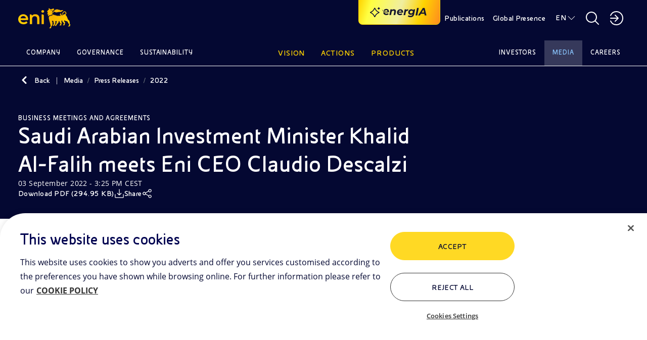

--- FILE ---
content_type: text/html;charset=utf-8
request_url: https://www.eni.com/en-IT/media/press-release/2022/09/saudi-arabian-investment-minister-khalid-al-falih-meets-eni-ceo-claudio-descalzi.html
body_size: 26484
content:

<!DOCTYPE HTML>
<html lang="en">
  <head>
    <meta charset="UTF-8"/>

    
    

<script defer type="text/javascript" src="https://rum.hlx.page/.rum/@adobe/helix-rum-js@%5E2/dist/rum-standalone.js" data-routing="program=111718,environment=1181479,tier=publish"></script>
<link href="/content/dam/enicom/images/favicons/android-icon-192x192.png" sizes="192x192" type="image/png" rel="icon"/>


<link href="/content/dam/enicom/images/favicons/favicon-16x16.png" sizes="16x16" type="image/png" rel="icon"/>


<link href="/content/dam/enicom/images/favicons/favicon-32x32.png" sizes="32x32" type="image/png" rel="icon"/>


<link href="/content/dam/enicom/images/favicons/favicon-96x96.png" sizes="96x96" type="image/png" rel="icon"/>


<link href="/content/dam/enicom/images/favicons/apple-touch-icon-57x57.png" sizes="57x57" rel="apple-touch-icon"/>


<link href="/content/dam/enicom/images/favicons/apple-touch-icon-60x60.png" sizes="60x60" rel="apple-touch-icon"/>


<link href="/content/dam/enicom/images/favicons/apple-touch-icon-114x114.png" sizes="114x114" rel="apple-touch-icon"/>


<link href="/content/dam/enicom/images/favicons/apple-touch-icon-120x120.png" sizes="120x120" rel="apple-touch-icon"/>


<link href="/content/dam/enicom/images/favicons/apple-touch-icon-180x180.png" sizes="180x180" rel="apple-touch-icon"/>


<link href="/content/dam/enicom/images/favicons/apple-touch-icon-72x72.png" sizes="72x72" rel="apple-touch-icon"/>


<link href="/content/dam/enicom/images/favicons/apple-touch-icon-76x76.png" sizes="76x76" rel="apple-touch-icon"/>


<link href="/content/dam/enicom/images/favicons/apple-touch-icon-144x144.png" sizes="144x144" rel="apple-touch-icon"/>


<link href="/content/dam/enicom/images/favicons/apple-touch-icon-152x152.png" sizes="152x152" rel="apple-touch-icon"/>


<link href="/content/dam/enicom/images/favicons/apple-touch-icon-167x167.png" sizes="167x167" rel="apple-touch-icon"/>


<link href="/content/dam/enicom/images/favicons/apple-touch-icon.png" sizes="180x180" rel="apple-touch-icon"/>


<link href="/content/dam/enicom/images/favicons/apple-touch-icon-precomposed.png" rel="apple-touch-icon-precomposed"/>


<link color="#333333" href="/content/dam/enicom/images/favicons/safari-pinned-tab.svg" rel="mask-icon"/>


<meta content="/content/dam/enicom/images/favicons/ms-icon-144x144.png" name="msapplication-TileImage"/>


    
    <title>Saudi Arabian Investment Minister Khalid Al-Falih meets Eni CEO Claudio Descalzi</title>

    
    

    
    

    <meta name="template" content="2-comunicati-stampa"/>
    <meta name="viewport" content="width=device-width, initial-scale=1"/>
    
    
    



	


                
<script type="text/javascript">
  window.digitalData = window.digitalData || [];
  window.digitalData.push({
    "page": {
          "pageID" : "/content/enicom/it/en/media/press-release/2022/09/ministro-investimenti-arabia-saudita-khalid-al-falih-incontra-ad-eni-claudio-descalzi",
          "pageUrl": "https://www.eni.com/en-IT/media/press-release/2022/09/saudi-arabian-investment-minister-khalid-al-falih-meets-eni-ceo-claudio-descalzi.html",
		      "pageCategory" : "Media",
		      "pageTitle" : "Saudi Arabian Investment Minister Khalid Al-Falih meets Eni CEO Claudio Descalzi",
		      "pageLanguage" : "en",	  
          "creationDate" : "23-11-2023 - 10:16",
          "publishDate" : "03-09-2022 - 15:25",
          "pageTagImplicit": "Partnership"
    },
    "site":{
        "siteID":"enicom",
        "env":"prod"
    }
  });

  function handleServerResponse(requestResult) {
      const internalVisitValue = requestResult;

      localStorage.setItem('vpnStatus', internalVisitValue);

      digitalData.push({
        "event": "pageView",
        "user": {
          "internalVisit": internalVisitValue
        }
      });
      console.log('Esito richiesta: ' + requestResult);
    }

    function loadImage(url, timeout) {
      return new Promise((resolve, reject) => {
        const img = new Image();
        const timer = setTimeout(() => {
          img.onload = img.onerror = null;
          reject(new Error('Timeout'));
        }, timeout);

        img.onload = () => {
          clearTimeout(timer);
          resolve(img);
        };

        img.onerror = () => {
          clearTimeout(timer);
          reject(new Error('Load failed'));
        };

        img.src = url;
      });
    }

    async function executeImageRequest(logOnly = false) {
      // Controlla se la variabile esiste e ha valore true in localStorage
      const vpnStatus = localStorage.getItem('vpnStatus');
      if (vpnStatus === 'true') {
        console.log('VPN status is active.');
        return;
      }

      const imageUrl = 'https://enicomintranet.eni.com/asset/eni-intranet-jpg.jpg';
      const timeoutDuration = 2000;

      try {
        await loadImage(imageUrl, timeoutDuration);
        if (logOnly) {
          console.log('Image loaded successfully.');
        } else {
          handleServerResponse(true);
        }
      } catch (error) {
        if (logOnly) {
          console.log('Image failed to load.');
        } else {
          handleServerResponse(false);
        }
      }
    }

    executeImageRequest();
    /*
    setTimeout(() => {
      executeImageRequest(true);
    }, 2000);
    */
</script>
<!-- Google Tag Manager -->
<script>(function(w,d,s,l,i){w[l]=w[l]||[];w[l].push({'gtm.start':
  new Date().getTime(),event:'gtm.js'});var f=d.getElementsByTagName(s)[0],
  j=d.createElement(s),dl=l!='dataLayer'?'&l='+l:'';j.async=true;j.src=
  'https://www.googletagmanager.com/gtm.js?id='+i+dl;f.parentNode.insertBefore(j,f);
  })(window,document,'script','digitalData','GTM-53J7BV72');</script>
  <!-- End Google Tag Manager -->

    
    
    
  

  <link rel="canonical" href="https://www.eni.com/en-IT/media/press-release/2022/09/saudi-arabian-investment-minister-khalid-al-falih-meets-eni-ceo-claudio-descalzi.html"/>
  
      <link rel="alternate" hreflang="en" href="https://www.eni.com/en-IT/media/press-release/2022/09/saudi-arabian-investment-minister-khalid-al-falih-meets-eni-ceo-claudio-descalzi.html"/>
  
      <link rel="alternate" hreflang="it" href="https://www.eni.com/it-IT/media/comunicati-stampa/2022/09/ministro-investimenti-arabia-saudita-khalid-al-falih-incontra-ad-eni-claudio-descalzi.html"/>
  
  
  

    
    


    <meta name="og:title" property="og:title" content="Saudi Arabian Investment Minister Khalid Al-Falih meets Eni CEO Claudio Descalzi"/>











<meta name="twitter:card" content="summary_large_image"/>

    



<link rel="stylesheet" href="https://cdnjs.cloudflare.com/ajax/libs/bootstrap/5.0.1/css/bootstrap-grid.min.css" integrity="sha512-Aa+z1qgIG+Hv4H2W3EMl3btnnwTQRA47ZiSecYSkWavHUkBF2aPOIIvlvjLCsjapW1IfsGrEO3FU693ReouVTA==" crossorigin="anonymous" referrerpolicy="no-referrer"/>

<link rel="stylesheet" href="https://cdn.jsdelivr.net/npm/bootstrap-icons@1.10.5/font/bootstrap-icons.css"/>

<link href="https://cdn.jsdelivr.net/npm/bootstrap@5.0.2/dist/css/bootstrap.min.css" rel="stylesheet" integrity="sha384-EVSTQN3/azprG1Anm3QDgpJLIm9Nao0Yz1ztcQTwFspd3yD65VohhpuuCOmLASjC" crossorigin="anonymous"/>

<link rel="stylesheet" href="https://cdnjs.cloudflare.com/ajax/libs/slick-carousel/1.8.1/slick.css" integrity="sha512-wR4oNhLBHf7smjy0K4oqzdWumd+r5/+6QO/vDda76MW5iug4PT7v86FoEkySIJft3XA0Ae6axhIvHrqwm793Nw==" crossorigin="anonymous" referrerpolicy="no-referrer"/>


<link href="https://cdn.jsdelivr.net/npm/@splidejs/splide@4.1.4/dist/css/splide.min.css" rel="stylesheet"/>

<link rel="stylesheet" href="https://cdnjs.cloudflare.com/ajax/libs/bootstrap-datepicker/1.10.0/css/bootstrap-datepicker.min.css" crossorigin="anonymous" referrerpolicy="no-referrer"/>


<link href="https://api.mapbox.com/mapbox-gl-js/v3.1.2/mapbox-gl.css" rel="stylesheet"/>
    
    
    
    

    

    
    

    
    <link rel="stylesheet" href="/etc.clientlibs/enicom/clientlibs/clientlib-dependencies.lc-d41d8cd98f00b204e9800998ecf8427e-lc.min.css" type="text/css">
<link rel="stylesheet" href="/etc.clientlibs/enicom/clientlibs/clientlib-site.lc-f60df57a92f73f09b7b390dd23b5505f-lc.min.css" type="text/css">


    
    

    
    

    

</head>
  <body class="page-press-release page basicpage" id="page-press-release-c769155f86" data-cmp-link-accessibility-enabled data-cmp-link-accessibility-text="opens in a new tab">
    
    

    
      <!-- Google Tag Manager (noscript) -->
<noscript><iframe src="https://www.googletagmanager.com/ns.html?id=GTM-53J7BV72" height="0" width="0" style="display:none;visibility:hidden"></iframe></noscript>
<!-- End Google Tag Manager (noscript) -->
      




<div class="skipToMainContent">
    <a href="#skipToMainContent" class="eni-textlink-large" tabindex="0" aria-label="Skip to main content">Skip to main content</a>
</div>

      <div eni-component="2-comunicati-stampa" eni-version="1.0" eni-template="" id="" class="">
        



    




<div eni-component="newMenu" eni-version="2.0" eni-template="complete" dd-json="{  \&#34;event\&#34;: \&#34;\&#34;,\&#34;eventDetail\&#34;:{ \&#34;name\&#34;:\&#34;\&#34;, \&#34;type\&#34;:\&#34;\&#34; }, \&#34;component\&#34;:{ \&#34;type\&#34;:\&#34;header\&#34;, \&#34;title\&#34;:\&#34;\&#34;, \&#34;link\&#34;:\&#34;\&#34;, \&#34;linkText\&#34;:\&#34;\&#34;, \&#34;position\&#34;:\&#34; \&#34; }, \&#34;search\&#34;:{ \&#34;terms\&#34;:\&#34;\&#34; } }">
     <div class="wrapper-component">
          



    



<div eni-component="newMenu" eni-version="2.0" eni-template="header">
     <div class="containerHeader">
          <a role="button" href="/en-IT/home.html" aria-label="Logo Eni – Home Page" tabindex="0" class="logo">
               <img src="/content/dam/enicom/images/loghi/logoEni.svg" alt="Logo Eni – Home Page"/>
          </a>
          
              <button type="button" eni-component="button-AI" eni-version="1.0" eni-template="entryPoint" tabindex="0" data-bs-toggle="modal" data-bs-target="#modalGenAI" aria-pressed="false" aria-label="Explore EnergIA">
                    <img src="/etc.clientlibs/enicom/clientlibs/clientlib-site/resources/assets/Sparkle_medium_AI.svg" alt="Explore EnergIA"/>
                    <img src="https://www.eni.com/content/dam/enicom/images/loghi/logo-energIA.svg" alt="Logo EnergIA" class="onlyDesktop"/>
              </button>
           
          <div class="headerDesktop">
               <div class="headerNavbar">
                    
                         <a role="button" href="/en-IT/publications.html" target="_self" tabindex="0" class="btnHeader text-link-small documentazione" aria-label="Publications">
                              Publications
                         </a>
                    
                    <a role="button" href="javascript:void(0)" tabindex="0" class="btnHeader text-link-small presenzaGlobale" data-url-pg="/en-IT/actions/global-activities.region-menu.html" aria-label="Global Presence">
                         Global Presence
                    </a>
                    
                    
                         
                         <a role="button" href="javascript:void(0)" tabindex="0" class="text-link-small lingua" aria-label="EN">EN</a>
                    
                         
                         
                         <div eni-component="newMenu" eni-version="1.0" eni-template="boxLan" dd-json="{  \&#34;event\&#34;: \&#34;\&#34;,\&#34;eventDetail\&#34;:{ \&#34;name\&#34;:\&#34;\&#34;, \&#34;type\&#34;:\&#34;\&#34; }, \&#34;component\&#34;:{ \&#34;type\&#34;:\&#34;selettore-lingua\&#34;, \&#34;title\&#34;:\&#34;Selettore Lingua\&#34;, \&#34;link\&#34;:\&#34;\&#34;, \&#34;linkText\&#34;:\&#34;\&#34;, \&#34;position\&#34;:\&#34; \&#34; }, \&#34;search\&#34;:{ \&#34;terms\&#34;:\&#34;\&#34; } }">
                              <div class="containerLan">
                                   
                                        <a role="button" href="/en-IT/media/press-release/2022/09/saudi-arabian-investment-minister-khalid-al-falih-meets-eni-ceo-claudio-descalzi.html" class="body-small" tabindex="0" aria-label="EN - English">
                                             EN - English
                                        </a>
                                   
                                        <a role="button" href="/it-IT/media/comunicati-stampa/2022/09/ministro-investimenti-arabia-saudita-khalid-al-falih-incontra-ad-eni-claudio-descalzi.html" class="body-small" tabindex="0" aria-label="IT - Italiano">
                                             IT - Italiano
                                        </a>
                                   
                              </div>
                         </div>
                    

                    <a role="button" href="javascript:void(0)" tabindex="0" class="searchBtnDesktop" aria-label="Open Search Button"></a>
                    <div class="boxSearchContainer">
                         <div class="boxSearchDesktop">
                         <div class="wrapper-component">
                              <div class="containerInput">
                                   <form class="inputSearch">
                                        <input type="text" class="headerSearch" id="headerSearch" placeholder="Enter one or more keywords" data-search-page="/en-IT/search.html"/>
                                        <button type="submit" class="buttonSearch" tabindex="0" aria-label="SEARCH">
                                             SEARCH
                                        </button>
                                        <button type="button" class="closeSearchDesktop" tabindex="0" aria-label="Close Search Button"></button>
                                   </form>
                                   <div class="emptyError">
                                        <div class="circle"></div>
                                        <span>Please, fill this field</span>
                                   </div>
                              </div>
                              
                                   <p class="subTitle">
                                Or
                                <button tabindex="0" class="text-style-1" data-bs-toggle="modal" data-bs-target="#modalGenAI">discover EnergIA</button>, our new artificial intelligence tool.
                            </p>
                              
                         </div>
                         </div>
                    </div>

                    <a role="button" href="javascript:void(0)" aria-label="Access to restricted areas" tabindex="0" class="portale"></a>
                    <div eni-component="newMenu" eni-version="1.0" eni-template="boxPortale">
                         <div class="containerPortal">
                              
                                   <a role="button" href="https://up.eni.it" class="monospace-regular" tabindex="0" aria-label="Reserved area">Reserved area</a>
                              
                                   <a role="button" href="https://myeni.eni.com/en_IT" class="monospace-regular" tabindex="0" aria-label="Intranet  Access (MyEni)">Intranet  Access (MyEni)</a>
                              
                         </div>
                    </div>
               </div>
          </div>
          <div class="headerMobile">
               <button class="searchBtnMobile" tabindex="0" aria-label="Eni.com Search"></button>
               <button class="hamburgerMenu" tabindex="0" aria-label="Open Menu Button"></button>
               <div class="boxSearch">
                    <div class="containerInputMobile">
                         <button type="button" tabindex="0" class="closeSearchMobile" aria-label="Close Search Button"></button>
                         <form class="inputSearchMobile body-regular">
                              <label for="searchMobile" class="hideLabel">Enter one or more keywords</label>
                              <span class="searchicon"></span>
                              <input type="text" class="searchMobile" id="searchMobile" placeholder="Enter one or more keywords" data-search-page="/en-IT/search.html"/>
                         </form>
                         <div class="emptyErrorMobile">
                              <div class="circle"></div>
                              <span>Please, fill this field</span>
                         </div>
                    </div>
                    
                         <p class="subTitle">
                                Or
                                <button tabindex="0" class="text-style-1" data-bs-toggle="modal" data-bs-target="#modalGenAI">discover EnergIA</button>, our new artificial intelligence tool.
                            </p>
                    
               </div>
          </div>
     </div>
</div>
          


<div eni-component="newMenu" eni-version="1.0" eni-template="navbar">
  <div class="navbarMenu">
    
      <div class="primo">
        
          <a role="button" href="javascript:void(0)" class="btnNavbar monospace-small" tabindex="0" data-page="Company" data-menu-target="00" aria-label="Company">Company</a>
          
            <div eni-component="newMenu" eni-version="2.0" eni-template="menu" id="00" dd-json="{  \&#34;event\&#34;: \&#34;\&#34;,\&#34;eventDetail\&#34;:{ \&#34;name\&#34;:\&#34;\&#34;, \&#34;type\&#34;:\&#34;\&#34; }, \&#34;component\&#34;:{ \&#34;type\&#34;:\&#34;menu-istituzionale\&#34;, \&#34;title\&#34;:\&#34;Company\&#34;, \&#34;link\&#34;:\&#34;\&#34;, \&#34;linkText\&#34;:\&#34;\&#34;, \&#34;position\&#34;:\&#34; \&#34; }, \&#34;search\&#34;:{ \&#34;terms\&#34;:\&#34;\&#34; } }">
              <div class="wrapper-component">
                <div class="primoLivello openLevel">
                  <a role="button" href="/en-IT/company.html" target="_self" class="eni-h6 titolo hasPage" tabindex="0" aria-label="Company - Go to">Company <span>Go to</span></a>
                  
                  <div class="sottovoci">
                    
                      
                        <a role="button" class="eni-textlink-large" tabindex="0" href="/en-IT/company/our-history.html" target="_self" aria-label="Our history  ">Our history   </a>
                      
                      
                      
                    
                      
                        <a role="button" class="eni-textlink-large" tabindex="0" href="/en-IT/company/brand-identity.html" target="_self" aria-label="Brand identity">Brand identity </a>
                      
                      
                      
                    
                      
                      
                      
                        <a role="button" href="javascript:void(0)" class="eni-textlink-large hasLevel" tabindex="0" data-sottolivello-target="sl2" aria-label="Diversity &amp; Inclusion">Diversity &amp; Inclusion</a>
                        <div class="secondoLivello" id="sl2">
                          <a role="button" href="/en-IT/company/diversity-inclusion.html" target="_self" class="eni-h6 titolo hasPage" tabindex="0" aria-label="Diversity &amp; Inclusion - Go to">Diversity &amp; Inclusion <span>Go to</span></a>
                          
                          <div class="sottovoci">
                            
                              
                                <a role="button" class="eni-textlink-large" tabindex="0" href="/en-IT/company/diversity-inclusion/policy.html" target="_self" aria-label="Policy">Policy</a>
                              
                              
                              
                            
                              
                                <a role="button" class="eni-textlink-large" tabindex="0" href="/en-IT/company/diversity-inclusion/testimonials.html" target="_self" aria-label="Testimonials ">Testimonials </a>
                              
                              
                              
                            
                              
                                <a role="button" class="eni-textlink-large" tabindex="0" href="/en-IT/company/diversity-inclusion/initiatives-collaborations.html" target="_self" aria-label="Initiatives and collaborations">Initiatives and collaborations</a>
                              
                              
                              
                            
                          </div>
                        </div>
                      
                    
                      
                        <a role="button" class="eni-textlink-large" tabindex="0" href="/en-IT/company/business-model.html" target="_self" aria-label="Business model">Business model </a>
                      
                      
                      
                    
                      
                        <a role="button" class="eni-textlink-large" tabindex="0" href="/en-IT/company/organisational-structure.html" target="_self" aria-label="Organisational chart">Organisational chart </a>
                      
                      
                      
                    
                      
                        <a role="button" class="eni-textlink-large" tabindex="0" href="/en-IT/company/management.html" target="_self" aria-label="Management">Management </a>
                      
                      
                      
                    
                      
                        <a role="button" class="eni-textlink-large" tabindex="0" href="/en-IT/company/subsidiaries-and-affiliates.html" target="_self" aria-label="Eni&#39;s main subsidiaries">Eni&#39;s main subsidiaries </a>
                      
                      
                      
                    
                  </div>
                </div>
                
                
                  
                
                
                
                <div class="containerLanci show immagini">
                  
    <div eni-component="lanciMenu" eni-version="1.0" eni-template="immagine">
        <a href="/en-IT/company/brand-identity.html" target="_self" class="cardLancioImg">
            
            <img src="https://s7g10.scene7.com/is/image/eni/hero-storia-marchio:horizontal-4-3?&wid=408&hei=320&fit=crop,1" alt="Hand drawing logo of Eni"/>
            <div class="text">
                
                
                    
                    <div class="tag overline">
                        BRAND IDENTITY
                    </div>
                
                <div class="eni-h6">The Six-Legged Dog: Eni&#39;s brand identity and history</div>
            </div>
        </a>
    </div>

                  
                  
                
                  
    <div eni-component="lanciMenu" eni-version="1.0" eni-template="immagine">
        <a href="/en-IT/company.html" target="_self" class="cardLancioImg">
            
            <img src="https://s7g10.scene7.com/is/image/eni/hero-azienda:horizontal-4-3?&wid=408&hei=320&fit=crop,1" alt="Eni corporate building"/>
            <div class="text">
                
                    <div class="tag overline">
                        Company LANDING PAGE
                    </div>
                
                
                <div class="eni-h6">We are an integrated energy company committed to the energy transition with solid actions for carbon neutrality by 2050</div>
            </div>
        </a>
    </div>

                  
                  
                </div>
              </div>
              <a role="button" href="javascript:void(0)" tabindex="0" class="closeMenu"></a>
            </div>
          
        
          <a role="button" href="javascript:void(0)" class="btnNavbar monospace-small" tabindex="0" data-page="Governance" data-menu-target="01" aria-label="Governance">Governance</a>
          
            <div eni-component="newMenu" eni-version="2.0" eni-template="menu" id="01" dd-json="{  \&#34;event\&#34;: \&#34;\&#34;,\&#34;eventDetail\&#34;:{ \&#34;name\&#34;:\&#34;\&#34;, \&#34;type\&#34;:\&#34;\&#34; }, \&#34;component\&#34;:{ \&#34;type\&#34;:\&#34;menu-istituzionale\&#34;, \&#34;title\&#34;:\&#34;Governance\&#34;, \&#34;link\&#34;:\&#34;\&#34;, \&#34;linkText\&#34;:\&#34;\&#34;, \&#34;position\&#34;:\&#34; \&#34; }, \&#34;search\&#34;:{ \&#34;terms\&#34;:\&#34;\&#34; } }">
              <div class="wrapper-component">
                <div class="primoLivello openLevel">
                  <a role="button" href="/en-IT/governance.html" target="_self" class="eni-h6 titolo hasPage" tabindex="0" aria-label="Governance - Go to">Governance <span>Go to</span></a>
                  
                  <div class="sottovoci">
                    
                      
                        <a role="button" class="eni-textlink-large" tabindex="0" href="/en-IT/governance/eni-model.html" target="_self" aria-label="Eni’s Model">Eni’s Model </a>
                      
                      
                      
                    
                      
                      
                      
                        <a role="button" href="javascript:void(0)" class="eni-textlink-large hasLevel" tabindex="0" data-sottolivello-target="sl1" aria-label="Board of Directors">Board of Directors</a>
                        <div class="secondoLivello" id="sl1">
                          <a role="button" href="/en-IT/governance/corporate-bodies/board-directors.html" target="_self" class="eni-h6 titolo hasPage" tabindex="0" aria-label="Board of Directors - Go to">Board of Directors <span>Go to</span></a>
                          
                          <div class="sottovoci">
                            
                              
                                <a role="button" class="eni-textlink-large" tabindex="0" href="/en-IT/governance/corporate-bodies/committees.html" target="_self" aria-label="Committees board of directors">Committees board of directors</a>
                              
                              
                              
                            
                          </div>
                        </div>
                      
                    
                      
                        <a role="button" class="eni-textlink-large" tabindex="0" href="/en-IT/governance/corporate-bodies/board-statutory-auditors.html" target="_self" aria-label="Board of Statutory Auditors">Board of Statutory Auditors </a>
                      
                      
                      
                    
                      
                      
                      
                        <a role="button" href="javascript:void(0)" class="eni-textlink-large hasLevel" tabindex="0" data-sottolivello-target="sl3" aria-label="Governance Rules">Governance Rules</a>
                        <div class="secondoLivello" id="sl3">
                          <a role="button" href="/en-IT/governance/rules.html" target="_self" class="eni-h6 titolo hasPage" tabindex="0" aria-label="Governance Rules - Go to">Governance Rules <span>Go to</span></a>
                          
                          <div class="sottovoci">
                            
                              
                                <a role="button" class="eni-textlink-large" tabindex="0" href="/en-IT/governance/rules/by-laws.html" target="_self" aria-label="By-laws">By-laws</a>
                              
                              
                              
                            
                              
                                <a role="button" class="eni-textlink-large" tabindex="0" href="/en-IT/governance/rules/corporate-governance-code.html" target="_self" aria-label="Corporate Governance Code">Corporate Governance Code</a>
                              
                              
                              
                            
                              
                                <a role="button" class="eni-textlink-large" tabindex="0" href="/en-IT/governance/rules/code-of-ethics.html" target="_self" aria-label="Code of Ethics">Code of Ethics</a>
                              
                              
                              
                            
                              
                                <a role="button" class="eni-textlink-large" tabindex="0" href="/en-IT/governance/rules/231-model.html" target="_self" aria-label="Model 231">Model 231</a>
                              
                              
                              
                            
                          </div>
                        </div>
                      
                    
                      
                        <a role="button" class="eni-textlink-large" tabindex="0" href="/en-IT/governance/corporate-governance-report.html" target="_self" aria-label="Corporate Governance Report">Corporate Governance Report </a>
                      
                      
                      
                    
                      
                      
                      
                        <a role="button" href="javascript:void(0)" class="eni-textlink-large hasLevel" tabindex="0" data-sottolivello-target="sl5" aria-label="Shareholders’ Meeting">Shareholders’ Meeting</a>
                        <div class="secondoLivello" id="sl5">
                          <a role="button" href="/en-IT/governance/2025-shareholders-meeting.html" target="_self" class="eni-h6 titolo hasPage" tabindex="0" aria-label="Shareholders’ Meeting - Go to">Shareholders’ Meeting <span>Go to</span></a>
                          
                          <div class="sottovoci">
                            
                              
                                <a role="button" class="eni-textlink-large" tabindex="0" href="/en-IT/governance/shareholders-meetings-archive.html" target="_self" aria-label="Archive of Shareholders&#39; Meetings">Archive of Shareholders&#39; Meetings</a>
                              
                              
                              
                            
                          </div>
                        </div>
                      
                    
                      
                        <a role="button" class="eni-textlink-large" tabindex="0" href="/en-IT/governance/shareholding-structure.html" target="_self" aria-label="Shareholders">Shareholders </a>
                      
                      
                      
                    
                      
                      
                      
                        <a role="button" href="javascript:void(0)" class="eni-textlink-large hasLevel" tabindex="0" data-sottolivello-target="sl7" aria-label="Controls and Risks">Controls and Risks</a>
                        <div class="secondoLivello" id="sl7">
                          <a role="button" href="/en-IT/governance/controls-and-risks.html" target="_self" class="eni-h6 titolo hasPage" tabindex="0" aria-label="Controls and Risks - Go to">Controls and Risks <span>Go to</span></a>
                          
                          <div class="sottovoci">
                            
                              
                                <a role="button" class="eni-textlink-large" tabindex="0" href="/en-IT/governance/controls-and-risks/control-levels.html" target="_self" aria-label="Internal Control and Risk Management System">Internal Control and Risk Management System</a>
                              
                              
                              
                            
                              
                                <a role="button" class="eni-textlink-large" tabindex="0" href="/en-IT/governance/controls-and-risks/regulatory-system.html" target="_self" aria-label="Eni Regulatory System">Eni Regulatory System</a>
                              
                              
                              
                            
                              
                                <a role="button" class="eni-textlink-large" tabindex="0" href="/en-IT/governance/controls-and-risks/anti-corruption.html" target="_self" aria-label="Anti-Corruption">Anti-Corruption</a>
                              
                              
                              
                            
                              
                                <a role="button" class="eni-textlink-large" tabindex="0" href="/en-IT/governance/controls-and-risks/antitrust.html" target="_self" aria-label="Antitrust">Antitrust</a>
                              
                              
                              
                            
                              
                                <a role="button" class="eni-textlink-large" tabindex="0" href="/en-IT/governance/controls-and-risks/compilance-program-consumer-protection-green-claims.html" target="_self" aria-label="Consumer Protection &amp; Green Claims">Consumer Protection &amp; Green Claims</a>
                              
                              
                              
                            
                              
                                <a role="button" class="eni-textlink-large" tabindex="0" href="/en-IT/governance/controls-and-risks/financial-reporting-officer.html" target="_self" aria-label="Financial Reporting Officer">Financial Reporting Officer</a>
                              
                              
                              
                            
                              
                                <a role="button" class="eni-textlink-large" tabindex="0" href="/en-IT/governance/controls-and-risks/supervisory-body.html" target="_self" aria-label="231 Supervisory Body">231 Supervisory Body</a>
                              
                              
                              
                            
                              
                                <a role="button" class="eni-textlink-large" tabindex="0" href="/en-IT/governance/controls-and-risks/internal-audit.html" target="_self" aria-label="Internal Audit">Internal Audit</a>
                              
                              
                              
                            
                              
                                <a role="button" class="eni-textlink-large" tabindex="0" href="/en-IT/governance/controls-and-risks/audit-firm.html" target="_self" aria-label="Audit firm">Audit firm</a>
                              
                              
                              
                            
                          </div>
                        </div>
                      
                    
                      
                        <a role="button" class="eni-textlink-large" tabindex="0" href="/en-IT/governance/remuneration.html" target="_self" aria-label="Remuneration ">Remuneration  </a>
                      
                      
                      
                    
                      
                        <a role="button" class="eni-textlink-large" tabindex="0" href="/en-IT/governance/management-reports.html" target="_self" aria-label="Management of whistleblowing reports">Management of whistleblowing reports </a>
                      
                      
                      
                    
                      
                        <a role="button" class="eni-textlink-large" tabindex="0" href="/en-IT/governance/related-party-transactions.html" target="_self" aria-label="Transactions with related parties">Transactions with related parties </a>
                      
                      
                      
                    
                      
                      
                      
                        <a role="button" href="javascript:void(0)" class="eni-textlink-large hasLevel" tabindex="0" data-sottolivello-target="sl11" aria-label="Market Abuse ">Market Abuse </a>
                        <div class="secondoLivello" id="sl11">
                          <a role="button" href="/en-IT/governance/market-abuse-regulation.html" target="_self" class="eni-h6 titolo hasPage" tabindex="0" aria-label="Market Abuse  - Go to">Market Abuse  <span>Go to</span></a>
                          
                          <div class="sottovoci">
                            
                              
                                <a role="button" class="eni-textlink-large" tabindex="0" href="/en-IT/governance/market-abuse-regulation/transaction-manager.html" target="_self" aria-label="Managers’ transactions">Managers’ transactions</a>
                              
                              
                              
                            
                              
                                <a role="button" class="eni-textlink-large" tabindex="0" href="/en-IT/governance/market-abuse-regulation/internal-dealing-archive.html" target="_self" aria-label="Archive (2006 to 2014)">Archive (2006 to 2014)</a>
                              
                              
                              
                            
                              
                                <a role="button" class="eni-textlink-large" tabindex="0" href="/en-IT/governance/market-abuse-regulation/people-functions-administration.html" target="_self" aria-label="Eni SpA Relevant Managers">Eni SpA Relevant Managers</a>
                              
                              
                              
                            
                          </div>
                        </div>
                      
                    
                  </div>
                </div>
                
                
                  
                
                
                
                <div class="containerLanci show immagini">
                  
    <div eni-component="lanciMenu" eni-version="1.0" eni-template="immagine">
        <a href="/en-IT/governance/rules/code-of-ethics.html" target="_self" class="cardLancioImg">
            
            <img src="https://s7g10.scene7.com/is/image/eni/hero-regole-governance-1:horizontal-4-3?&wid=408&hei=320&fit=crop,1" alt="Hand with documents"/>
            <div class="text">
                
                    <div class="tag overline">
                        Code of Ethics
                    </div>
                
                
                <div class="eni-h6">The Code defines the values and principles that guide the work of Eni, of its people and of those that contribute to the achievement of its goals</div>
            </div>
        </a>
    </div>

                  
                  
                
                  
    <div eni-component="lanciMenu" eni-version="1.0" eni-template="immagine">
        <a href="/en-IT/governance.html" target="_self" class="cardLancioImg">
            
            <img src="https://s7g10.scene7.com/is/image/eni/hero-relazione-gov-soc:horizontal-4-3?&wid=408&hei=320&fit=crop,1" alt=" "/>
            <div class="text">
                
                    <div class="tag overline">
                        Governance LANDING PAGE
                    </div>
                
                
                <div class="eni-h6">Eni&#39;s Corporate Governance is the company&#39;s management and control system, a tool for creating sustainable value for shareholders and stakeholders</div>
            </div>
        </a>
    </div>

                  
                  
                </div>
              </div>
              <a role="button" href="javascript:void(0)" tabindex="0" class="closeMenu"></a>
            </div>
          
        
          <a role="button" href="javascript:void(0)" class="btnNavbar monospace-small" tabindex="0" data-page="Sustainability" data-menu-target="02" aria-label="Sustainability">Sustainability</a>
          
            <div eni-component="newMenu" eni-version="2.0" eni-template="menu" id="02" dd-json="{  \&#34;event\&#34;: \&#34;\&#34;,\&#34;eventDetail\&#34;:{ \&#34;name\&#34;:\&#34;\&#34;, \&#34;type\&#34;:\&#34;\&#34; }, \&#34;component\&#34;:{ \&#34;type\&#34;:\&#34;menu-istituzionale\&#34;, \&#34;title\&#34;:\&#34;Sustainability\&#34;, \&#34;link\&#34;:\&#34;\&#34;, \&#34;linkText\&#34;:\&#34;\&#34;, \&#34;position\&#34;:\&#34; \&#34; }, \&#34;search\&#34;:{ \&#34;terms\&#34;:\&#34;\&#34; } }">
              <div class="wrapper-component">
                <div class="primoLivello openLevel">
                  <a role="button" href="/en-IT/sustainability.html" target="_self" class="eni-h6 titolo hasPage" tabindex="0" aria-label="Sustainability - Go to">Sustainability <span>Go to</span></a>
                  
                  <div class="sottovoci">
                    
                      
                      
                      
                        <a role="button" href="javascript:void(0)" class="eni-textlink-large hasLevel" tabindex="0" data-sottolivello-target="sl0" aria-label="Commitment to sustainability">Commitment to sustainability</a>
                        <div class="secondoLivello" id="sl0">
                          <a role="button" href="/en-IT/sustainability/our-commitment.html" target="_self" class="eni-h6 titolo hasPage" tabindex="0" aria-label="Commitment to sustainability - Go to">Commitment to sustainability <span>Go to</span></a>
                          
                          <div class="sottovoci">
                            
                              
                                <a role="button" class="eni-textlink-large" tabindex="0" href="/en-IT/sustainability/our-commitment/management.html" target="_self" aria-label="Sustainability management">Sustainability management</a>
                              
                              
                              
                            
                          </div>
                        </div>
                      
                    
                      
                      
                      
                        <a role="button" href="javascript:void(0)" class="eni-textlink-large hasLevel" tabindex="0" data-sottolivello-target="sl1" aria-label="Climate and decarbonisation">Climate and decarbonisation</a>
                        <div class="secondoLivello" id="sl1">
                          <a role="button" href="/en-IT/sustainability/decarbonization.html" target="_self" class="eni-h6 titolo hasPage" tabindex="0" aria-label="Climate and decarbonisation - Go to">Climate and decarbonisation <span>Go to</span></a>
                          
                          <div class="sottovoci">
                            
                              
                                <a role="button" class="eni-textlink-large" tabindex="0" href="/en-IT/sustainability/decarbonization/ghg-emissions.html" target="_self" aria-label="GHG emissions indicators">GHG emissions indicators</a>
                              
                              
                              
                            
                              
                                <a role="button" class="eni-textlink-large" tabindex="0" href="/en-IT/sustainability/decarbonization/oil-gas.html" target="_self" aria-label="Oil &amp; Gas Decarbonisation">Oil &amp; Gas Decarbonisation</a>
                              
                              
                              
                            
                              
                                <a role="button" class="eni-textlink-large" tabindex="0" href="/en-IT/sustainability/decarbonization/initiatives-partnership-decarbonisation.html" target="_self" aria-label="Partnerships and advocacy initiatives ">Partnerships and advocacy initiatives </a>
                              
                              
                              
                            
                              
                                <a role="button" class="eni-textlink-large" tabindex="0" href="/en-IT/sustainability/decarbonization/carbon-offset-solutions.html" target="_self" aria-label="Carbon Offset Solutions">Carbon Offset Solutions</a>
                              
                              
                              
                            
                          </div>
                        </div>
                      
                    
                      
                      
                      
                        <a role="button" href="javascript:void(0)" class="eni-textlink-large hasLevel" tabindex="0" data-sottolivello-target="sl2" aria-label="Environmental Protection">Environmental Protection</a>
                        <div class="secondoLivello" id="sl2">
                          <a role="button" href="/en-IT/sustainability/environment.html" target="_self" class="eni-h6 titolo hasPage" tabindex="0" aria-label="Environmental Protection - Go to">Environmental Protection <span>Go to</span></a>
                          
                          <div class="sottovoci">
                            
                              
                                <a role="button" class="eni-textlink-large" tabindex="0" href="/en-IT/sustainability/environment/biodiversity.html" target="_self" aria-label="Biodiversity">Biodiversity</a>
                              
                              
                              
                            
                              
                                <a role="button" class="eni-textlink-large" tabindex="0" href="/en-IT/sustainability/environment/water-resource.html" target="_self" aria-label="Water Resources">Water Resources</a>
                              
                              
                              
                            
                              
                                <a role="button" class="eni-textlink-large" tabindex="0" href="/en-IT/sustainability/environment/land-air.html" target="_self" aria-label="Land and air ">Land and air </a>
                              
                              
                              
                            
                              
                                <a role="button" class="eni-textlink-large" tabindex="0" href="/en-IT/sustainability/environment/circular-economy.html" target="_self" aria-label="Circular economy">Circular economy</a>
                              
                              
                              
                            
                          </div>
                        </div>
                      
                    
                      
                      
                      
                        <a role="button" href="javascript:void(0)" class="eni-textlink-large hasLevel" tabindex="0" data-sottolivello-target="sl3" aria-label="People and community">People and community</a>
                        <div class="secondoLivello" id="sl3">
                          <a role="button" href="/en-IT/sustainability/people-community.html" target="_self" class="eni-h6 titolo hasPage" tabindex="0" aria-label="People and community - Go to">People and community <span>Go to</span></a>
                          
                          <div class="sottovoci">
                            
                              
                                <a role="button" class="eni-textlink-large" tabindex="0" href="/en-IT/sustainability/people-community/human-rights.html" target="_self" aria-label="Respect for human rights">Respect for human rights</a>
                              
                              
                              
                            
                              
                                <a role="button" class="eni-textlink-large" tabindex="0" href="/en-IT/sustainability/people-community/eni-people.html" target="_self" aria-label="Eni people">Eni people</a>
                              
                              
                              
                            
                              
                                <a role="button" class="eni-textlink-large" tabindex="0" href="/en-IT/sustainability/people-community/health.html" target="_self" aria-label="Health">Health</a>
                              
                              
                              
                            
                              
                                <a role="button" class="eni-textlink-large" tabindex="0" href="/en-IT/sustainability/people-community/safety.html" target="_self" aria-label="Safety">Safety</a>
                              
                              
                              
                            
                              
                                <a role="button" class="eni-textlink-large" tabindex="0" href="/en-IT/sustainability/people-community/sustainable-development-alliance.html" target="_self" aria-label="Alliances for development">Alliances for development</a>
                              
                              
                              
                            
                              
                                <a role="button" class="eni-textlink-large" tabindex="0" href="/en-IT/sustainability/people-community/suppliers-customers.html" target="_self" aria-label="Suppliers and customers">Suppliers and customers</a>
                              
                              
                              
                            
                          </div>
                        </div>
                      
                    
                      
                        <a role="button" class="eni-textlink-large" tabindex="0" href="/en-IT/sustainability/transparency.html" target="_self" aria-label="Transparency and integrity">Transparency and integrity </a>
                      
                      
                      
                    
                      
                      
                      
                        <a role="button" href="javascript:void(0)" class="eni-textlink-large hasLevel" tabindex="0" data-sottolivello-target="sl5" aria-label="Reporting and performances">Reporting and performances</a>
                        <div class="secondoLivello" id="sl5">
                          <a role="button" href="/en-IT/sustainability/performance.html" target="_self" class="eni-h6 titolo hasPage" tabindex="0" aria-label="Reporting and performances - Go to">Reporting and performances <span>Go to</span></a>
                          
                          <div class="sottovoci">
                            
                              
                                <a role="button" class="eni-textlink-large" tabindex="0" href="/en-IT/sustainability/performance/sustainability-balance-sheet.html" target="_self" aria-label="Sustainability reporting">Sustainability reporting</a>
                              
                              
                              
                            
                              
                                <a role="button" class="eni-textlink-large" tabindex="0" href="/en-IT/sustainability/performance/environmental-sustainability-tool.html" target="_self" aria-label="Sustainability performance Tool">Sustainability performance Tool</a>
                              
                              
                              
                            
                          </div>
                        </div>
                      
                    
                  </div>
                </div>
                
                
                  
                
                
                
                <div class="containerLanci show immagini">
                  
    <div eni-component="lanciMenu" eni-version="1.0" eni-template="immagine">
        <a href="https://www.eni.com/visual-design/infographics/eni-for-2024/en/" target="_blank" class="cardLancioImg">
            
            <img src="https://s7g10.scene7.com/is/image/eni/lancio-longform-enifor-2024:horizontal-4-3?&wid=408&hei=320&fit=crop,1" alt="Person sitting at a desk working on laptop; a screen with the writing &#34;Eni for 2024&#34; is visible on the screen. On the desk there are plants, colored post-it notes and a notebook."/>
            <div class="text">
                
                    <div class="tag overline">
                        ENI FOR 2024 
                    </div>
                
                
                <div class="eni-h6">The interactive feature offers stories, case studies and testimonials on our contribution to a socially equitable energy transition </div>
            </div>
        </a>
    </div>

                  
                  
                
                  
    <div eni-component="lanciMenu" eni-version="1.0" eni-template="immagine">
        <a href="/en-IT/sustainability.html" target="_self" class="cardLancioImg">
            
            <img src="https://s7g10.scene7.com/is/image/eni/hero-sostenibilita-2024:horizontal-4-3?&wid=408&hei=320&fit=crop,1" alt=" "/>
            <div class="text">
                
                    <div class="tag overline">
                        Sustainability LANDING PAGE
                    </div>
                
                
                <div class="eni-h6">We create value for today and for the future by contributing to providing affordable energy in a sustainable way for people and the environment</div>
            </div>
        </a>
    </div>

                  
                  
                </div>
              </div>
              <a role="button" href="javascript:void(0)" tabindex="0" class="closeMenu"></a>
            </div>
          
        
      </div>
      
      
    
      
      <div class="secondo">
        
          <a role="button" href="javascript:void(0)" class="btnNavbar monospace-small" tabindex="0" data-page="Vision" data-menu-target="10" aria-label="Vision">Vision</a>
          
            <div eni-component="newMenu" eni-version="2.0" eni-template="menu" id="10" dd-json="{  \&#34;event\&#34;: \&#34;\&#34;,\&#34;eventDetail\&#34;:{ \&#34;name\&#34;:\&#34;\&#34;, \&#34;type\&#34;:\&#34;\&#34; }, \&#34;component\&#34;:{ \&#34;type\&#34;:\&#34;menu-strategico\&#34;, \&#34;title\&#34;:\&#34;Vision\&#34;, \&#34;link\&#34;:\&#34;\&#34;, \&#34;linkText\&#34;:\&#34;\&#34;, \&#34;position\&#34;:\&#34; \&#34; }, \&#34;search\&#34;:{ \&#34;terms\&#34;:\&#34;\&#34; } }">
              <div class="wrapper-component">
                <div class="backMobileSecondo" style="justify-content: space-between;">
                  <a role="button" href="javascript:void(0)" tabindex="0" class="btnBack"></a>
                  <a role="button" href="javascript:void(0)" tabindex="0" class="closeMenuMobile"></a>
                </div>
                <div class="primoLivello openLevel">
                  <a role="button" href="/en-IT/strategic-vision.html" target="_self" class="eni-h6 titolo hasPage" tabindex="0">Vision  <span>Go to</span></a>
                  
                  <div class="sottovoci">
                    
                      
                        <a role="button" class="eni-textlink-large" tabindex="0" href="/en-IT/strategic-vision/mission.html" target="_self">Mission and values </a>
                      
                      
                      
                    
                      
                        <a role="button" class="eni-textlink-large" tabindex="0" href="/en-IT/strategic-vision/people-and-partnership.html" target="_self">People and Partnerships</a>
                      
                      
                      
                    
                      
                        <a role="button" class="eni-textlink-large" tabindex="0" href="/en-IT/strategic-vision/net-zero.html" target="_self">Net Zero </a>
                      
                      
                      
                    
                      
                        <a role="button" class="eni-textlink-large" tabindex="0" href="/en-IT/strategic-vision/satellite-model.html" target="_self">Satellite model</a>
                      
                      
                      
                    
                      
                      
                      
                        <a role="button" href="javascript:void(0)" class="eni-textlink-large hasLevel" tabindex="0" data-sottolivello-target="sl4">Accessible energy  </a>
                        <div class="secondoLivello" id="sl4">
                          <a role="button" href="/en-IT/strategic-vision/access-energy.html" target="_self" class="eni-h6 titolo hasPage" aria-label="Accessible energy   - Go to" tabindex="0">Accessible energy   <span>Go to</span></a>
                          
                          <div class="sottovoci">
                            
                              
                                <a role="button" class="eni-textlink-large" tabindex="0" href="/en-IT/strategic-vision/access-energy/natural-gas.html" target="_self">Gas in Eni&#39;s strategy</a>
                              
                              
                              
                            
                              
                                <a role="button" class="eni-textlink-large" tabindex="0" href="/en-IT/strategic-vision/access-energy/security-supplies.html" target="_self">Security of supply</a>
                              
                              
                              
                            
                              
                                <a role="button" class="eni-textlink-large" tabindex="0" href="/en-IT/strategic-vision/access-energy/technological-neutrality.html" target="_self">Technology neutrality principle</a>
                              
                              
                              
                            
                              
                                <a role="button" class="eni-textlink-large" tabindex="0" href="/en-IT/strategic-vision/access-energy/sustainable-energy.html" target="_self">Fair and sustainable energy for a growing world</a>
                              
                              
                              
                            
                          </div>
                        </div>
                      
                    
                      
                      
                      
                        <a role="button" href="javascript:void(0)" class="eni-textlink-large hasLevel" tabindex="0" data-sottolivello-target="sl5">Innovation</a>
                        <div class="secondoLivello" id="sl5">
                          <a role="button" href="/en-IT/strategic-vision/innovation.html" target="_self" class="eni-h6 titolo hasPage" aria-label="Innovation - Go to" tabindex="0">Innovation <span>Go to</span></a>
                          
                          <div class="sottovoci">
                            
                              
                                <a role="button" class="eni-textlink-large" tabindex="0" href="/en-IT/strategic-vision/innovation/research-development.html" target="_self">Research and technological innovation </a>
                              
                              
                              
                            
                              
                                <a role="button" class="eni-textlink-large" tabindex="0" href="/en-IT/strategic-vision/innovation/digitalisation.html" target="_self">Digitalisation</a>
                              
                              
                              
                            
                              
                                <a role="button" class="eni-textlink-large" tabindex="0" href="/en-IT/strategic-vision/innovation/eni-award.html" target="_self">Eni Awards</a>
                              
                              
                              
                            
                          </div>
                        </div>
                      
                    
                      
                      
                      
                        <a role="button" href="javascript:void(0)" class="eni-textlink-large hasLevel" tabindex="0" data-sottolivello-target="sl6">Global energy scenarios</a>
                        <div class="secondoLivello" id="sl6">
                          <a role="button" href="/en-IT/strategic-vision/global-energy-scenarios.html" target="_self" class="eni-h6 titolo hasPage" aria-label="Global energy scenarios - Go to" tabindex="0">Global energy scenarios <span>Go to</span></a>
                          
                          <div class="sottovoci">
                            
                              
                                <a role="button" class="eni-textlink-large" tabindex="0" href="/en-IT/strategic-vision/global-energy-scenarios/world-energy-review.html" target="_self">World Energy Review</a>
                              
                              
                              
                            
                              
                                <a role="button" class="eni-textlink-large" tabindex="0" href="/en-IT/strategic-vision/global-energy-scenarios/gas.html" target="_self">Gas and the global energy scenario</a>
                              
                              
                              
                            
                          </div>
                        </div>
                      
                    
                  </div>
                </div>
                
                
                  
                
                
                
                <div class="containerLanci show immagini">
                  
    <div eni-component="lanciMenu" eni-version="1.0" eni-template="immagine">
        <a href="https://www.eni.com/visual-design/infographics/hpc6-longform/en/" target="_blank" class="cardLancioImg">
            
            <img src="https://s7g10.scene7.com/is/image/eni/hero-lancio-hpc6:horizontal-4-3?&wid=408&hei=320&fit=crop,1" alt="HPC6 Interactive Special"/>
            <div class="text">
                
                    <div class="tag overline">
                        HPC6 Supercomputer
                    </div>
                
                
                <div class="eni-h6">Explore the interactive special and discover how HPC6&#39;s computing power can foster new synergies and the development of energy solutions</div>
            </div>
        </a>
    </div>

                  
                  
                
                  
    <div eni-component="lanciMenu" eni-version="1.0" eni-template="immagine">
        <a href="/en-IT/strategic-vision.html" target="_self" class="cardLancioImg">
            
            <img src="https://s7g10.scene7.com/is/image/eni/hero-visione-eni:horizontal-4-3?&wid=408&hei=320&fit=crop,1" alt="Worker inside HPC6 with iPad"/>
            <div class="text">
                
                    <div class="tag overline">
                        Vision LANDING PAGE
                    </div>
                
                
                <div class="eni-h6">We offer increasingly decarbonized energy products and services, thanks to our industry leading technologies and investment in research and innovation</div>
            </div>
        </a>
    </div>

                  
                  
                </div>
              </div>
              <a role="button" href="javascript:void(0)" tabindex="0" class="closeMenu"></a>
            </div>
          
        
          <a role="button" href="javascript:void(0)" class="btnNavbar monospace-small" tabindex="0" data-page="Actions" data-menu-target="11" aria-label="Actions">Actions</a>
          
            <div eni-component="newMenu" eni-version="2.0" eni-template="menu" id="11" dd-json="{  \&#34;event\&#34;: \&#34;\&#34;,\&#34;eventDetail\&#34;:{ \&#34;name\&#34;:\&#34;\&#34;, \&#34;type\&#34;:\&#34;\&#34; }, \&#34;component\&#34;:{ \&#34;type\&#34;:\&#34;menu-strategico\&#34;, \&#34;title\&#34;:\&#34;Actions\&#34;, \&#34;link\&#34;:\&#34;\&#34;, \&#34;linkText\&#34;:\&#34;\&#34;, \&#34;position\&#34;:\&#34; \&#34; }, \&#34;search\&#34;:{ \&#34;terms\&#34;:\&#34;\&#34; } }">
              <div class="wrapper-component">
                <div class="backMobileSecondo" style="justify-content: space-between;">
                  <a role="button" href="javascript:void(0)" tabindex="0" class="btnBack"></a>
                  <a role="button" href="javascript:void(0)" tabindex="0" class="closeMenuMobile"></a>
                </div>
                <div class="primoLivello openLevel">
                  <a role="button" href="/en-IT/actions.html" target="_self" class="eni-h6 titolo hasPage" tabindex="0">Actions  <span>Go to</span></a>
                  
                  <div class="sottovoci">
                    
                      
                      
                      
                        <a role="button" href="javascript:void(0)" class="eni-textlink-large hasLevel" tabindex="0" data-sottolivello-target="sl0">Energy Diversification </a>
                        <div class="secondoLivello" id="sl0">
                          <a role="button" href="/en-IT/actions/energy-sources.html" target="_self" class="eni-h6 titolo hasPage" aria-label="Energy Diversification  - Go to" tabindex="0">Energy Diversification  <span>Go to</span></a>
                          
                          <div class="sottovoci">
                            
                              
                                <a role="button" class="eni-textlink-large" tabindex="0" href="/en-IT/actions/energy-sources/oil-gas.html" target="_self">Oil &amp; Gas</a>
                              
                              
                              
                            
                              
                                <a role="button" class="eni-textlink-large" tabindex="0" href="/en-IT/actions/energy-sources/renewables.html" target="_self">Renewable sources</a>
                              
                              
                              
                            
                              
                                <a role="button" class="eni-textlink-large" tabindex="0" href="/en-IT/actions/energy-sources/bioenergy.html" target="_self">Bioenergy</a>
                              
                              
                              
                            
                              
                                <a role="button" class="eni-textlink-large" tabindex="0" href="/en-IT/actions/energy-sources/hydrogen.html" target="_self">Hydrogen</a>
                              
                              
                              
                            
                              
                                <a role="button" class="eni-textlink-large" tabindex="0" href="/en-IT/actions/energy-sources/magnetic-confinement-fusion.html" target="_self">Magnetic confinement fusion</a>
                              
                              
                              
                            
                          </div>
                        </div>
                      
                    
                      
                      
                      
                        <a role="button" href="javascript:void(0)" class="eni-textlink-large hasLevel" tabindex="0" data-sottolivello-target="sl1">Technologies for the transition</a>
                        <div class="secondoLivello" id="sl1">
                          <a role="button" href="/en-IT/actions/energy-transition-technologies.html" target="_self" class="eni-h6 titolo hasPage" aria-label="Technologies for the transition - Go to" tabindex="0">Technologies for the transition <span>Go to</span></a>
                          
                          <div class="sottovoci">
                            
                              
                              
                              
                                <a role="button" href="javascript:void(0)" class="eni-textlink-large hasLevel" tabindex="0" data-sottolivello-target="tl10">Biofuels</a>
                                <div class="terzoLivello" id="tl10">
                                  <a role="button" href="/en-IT/actions/energy-transition-technologies/biofuels.html" target="_self" class="eni-h6 titolo hasPage" tabindex="0" aria-label="Biofuels - Go to">Biofuels <span>Go to</span></a>
                                  
                                  <div class="sottovoci">
                                    
                                      
                                        <a role="button" class="eni-textlink-large" tabindex="0" href="/en-IT/actions/energy-transition-technologies/biofuels/biomass-ecofining.html" target="_self" aria-label="Advanced biofuel production process">Advanced biofuel production process</a>
                                      
                                      
                                      
                                    
                                  </div>
                                </div>
                              
                            
                              
                                <a role="button" class="eni-textlink-large" tabindex="0" href="/en-IT/actions/energy-transition-technologies/carbon-capture-utilization-storage.html" target="_self">Carbon capture, utilization and storage</a>
                              
                              
                              
                            
                              
                              
                              
                                <a role="button" href="javascript:void(0)" class="eni-textlink-large hasLevel" tabindex="0" data-sottolivello-target="tl12">Renewable energy</a>
                                <div class="terzoLivello" id="tl12">
                                  <a role="button" href="/en-IT/actions/energy-transition-technologies/renewable-energies.html" target="_self" class="eni-h6 titolo hasPage" tabindex="0" aria-label="Renewable energy - Go to">Renewable energy <span>Go to</span></a>
                                  
                                  <div class="sottovoci">
                                    
                                      
                                        <a role="button" class="eni-textlink-large" tabindex="0" href="/en-IT/actions/energy-transition-technologies/renewable-energies/solar-thermal.html" target="_self" aria-label="Solar thermal energy">Solar thermal energy</a>
                                      
                                      
                                      
                                    
                                      
                                        <a role="button" class="eni-textlink-large" tabindex="0" href="/en-IT/actions/energy-transition-technologies/renewable-energies/energy-storage.html" target="_self" aria-label="Energy storage">Energy storage</a>
                                      
                                      
                                      
                                    
                                  </div>
                                </div>
                              
                            
                              
                                <a role="button" class="eni-textlink-large" tabindex="0" href="/en-IT/actions/energy-transition-technologies/sustainable-chemistry.html" target="_self">Sustainable chemistry</a>
                              
                              
                              
                            
                              
                              
                              
                                <a role="button" href="javascript:void(0)" class="eni-textlink-large hasLevel" tabindex="0" data-sottolivello-target="tl14">Supercomputing and Artificial Intelligence</a>
                                <div class="terzoLivello" id="tl14">
                                  <a role="button" href="/en-IT/actions/energy-transition-technologies/supercomputing-artificial-intelligence.html" target="_self" class="eni-h6 titolo hasPage" tabindex="0" aria-label="Supercomputing and Artificial Intelligence - Go to">Supercomputing and Artificial Intelligence <span>Go to</span></a>
                                  
                                  <div class="sottovoci">
                                    
                                      
                                        <a role="button" class="eni-textlink-large" tabindex="0" href="/en-IT/actions/energy-transition-technologies/supercomputing-artificial-intelligence/supercomputer.html" target="_self" aria-label="Supercomputer">Supercomputer</a>
                                      
                                      
                                      
                                    
                                      
                                        <a role="button" class="eni-textlink-large" tabindex="0" href="/en-IT/actions/energy-transition-technologies/supercomputing-artificial-intelligence/robotics.html" target="_self" aria-label="Robotics">Robotics</a>
                                      
                                      
                                      
                                    
                                  </div>
                                </div>
                              
                            
                              
                              
                              
                                <a role="button" href="javascript:void(0)" class="eni-textlink-large hasLevel" tabindex="0" data-sottolivello-target="tl15">Geosciences</a>
                                <div class="terzoLivello" id="tl15">
                                  <a role="button" href="/en-IT/actions/energy-transition-technologies/geosciences.html" target="_self" class="eni-h6 titolo hasPage" tabindex="0" aria-label="Geosciences - Go to">Geosciences <span>Go to</span></a>
                                  
                                  <div class="sottovoci">
                                    
                                      
                                        <a role="button" class="eni-textlink-large" tabindex="0" href="/en-IT/actions/energy-transition-technologies/geosciences/experimental-geoscience.html" target="_self" aria-label="Experimental geosciences">Experimental geosciences</a>
                                      
                                      
                                      
                                    
                                      
                                        <a role="button" class="eni-textlink-large" tabindex="0" href="/en-IT/actions/energy-transition-technologies/geosciences/digital-geoscience.html" target="_self" aria-label="Digital geosciences">Digital geosciences</a>
                                      
                                      
                                      
                                    
                                  </div>
                                </div>
                              
                            
                              
                              
                              
                                <a role="button" href="javascript:void(0)" class="eni-textlink-large hasLevel" tabindex="0" data-sottolivello-target="tl16">Environmental remediation</a>
                                <div class="terzoLivello" id="tl16">
                                  <a role="button" href="/en-IT/actions/energy-transition-technologies/environmental-remediation.html" target="_self" class="eni-h6 titolo hasPage" tabindex="0" aria-label="Environmental remediation - Go to">Environmental remediation <span>Go to</span></a>
                                  
                                  <div class="sottovoci">
                                    
                                      
                                        <a role="button" class="eni-textlink-large" tabindex="0" href="/en-IT/actions/energy-transition-technologies/environmental-remediation/groundwater-remediation.html" target="_self" aria-label="Remediation of hydrocarbons in groundwater">Remediation of hydrocarbons in groundwater</a>
                                      
                                      
                                      
                                    
                                      
                                        <a role="button" class="eni-textlink-large" tabindex="0" href="/en-IT/actions/energy-transition-technologies/environmental-remediation/phytoremediation.html" target="_self" aria-label="Land remediation">Land remediation</a>
                                      
                                      
                                      
                                    
                                      
                                        <a role="button" class="eni-textlink-large" tabindex="0" href="/en-IT/actions/energy-transition-technologies/environmental-remediation/monitoring-e-limina.html" target="_self" aria-label="Bioremediation of chlorinated solvents in groundwater">Bioremediation of chlorinated solvents in groundwater</a>
                                      
                                      
                                      
                                    
                                  </div>
                                </div>
                              
                            
                          </div>
                        </div>
                      
                    
                      
                      
                      
                        <a role="button" href="javascript:void(0)" class="eni-textlink-large hasLevel" tabindex="0" data-sottolivello-target="sl2">Partnership for innovation </a>
                        <div class="secondoLivello" id="sl2">
                          <a role="button" href="/en-IT/actions/collaborative-innovation.html" target="_self" class="eni-h6 titolo hasPage" aria-label="Partnership for innovation  - Go to" tabindex="0">Partnership for innovation  <span>Go to</span></a>
                          
                          <div class="sottovoci">
                            
                              
                                <a role="button" class="eni-textlink-large" tabindex="0" href="/en-IT/actions/collaborative-innovation/universities-and-research-centers.html" target="_self">Universities, research centers and companies</a>
                              
                              
                              
                            
                              
                                <a role="button" class="eni-textlink-large" tabindex="0" href="/en-IT/actions/collaborative-innovation/open-innovation.html" target="_self">Open Innovation</a>
                              
                              
                              
                            
                          </div>
                        </div>
                      
                    
                      
                      
                      
                        <a role="button" href="javascript:void(0)" class="eni-textlink-large hasLevel" tabindex="0" data-sottolivello-target="sl3">Activities around the world </a>
                        <div class="secondoLivello" id="sl3">
                          <a role="button" href="/en-IT/actions/global-activities.html" target="_self" class="eni-h6 titolo hasPage" aria-label="Activities around the world  - Go to" tabindex="0">Activities around the world  <span>Go to</span></a>
                          
                          <div class="sottovoci">
                            
                              
                              
                              
                                <a role="button" href="javascript:void(0)" class="eni-textlink-large hasLevel" tabindex="0" data-sottolivello-target="tl30">Africa </a>
                                <div class="terzoLivello" id="tl30">
                                  
                                  <a role="button" href="javascript:void(0)" class="eni-h6 titolo" tabindex="0">Africa </a>
                                  <div class="sottovoci">
                                    
                                      
                                      
                                      
                                        <a role="button" href="javascript:void(0)" class="eni-textlink-large hasLevel" tabindex="0" data-sottolivello-target="ql300">Algeria</a>
                                        <div class="quartoLivello" id="ql300">
                                          <a role="button" href="/en-IT/actions/global-activities/algeria.html" target="_self" class="eni-h6 titolo hasPage" tabindex="0" aria-label="Algeria - Go to">Algeria <span>Go to</span></a>
                                          
                                          <div class="sottovoci">
                                            
                                              <a role="button" href="/en-IT/actions/global-activities/algeria/bir-rebaa-north.html" target="_self" class="eni-textlink-large" tabindex="0" aria-label="Bir Rebaa North">Bir Rebaa North</a>
                                              
                                            
                                          </div>
                                        </div>
                                      
                                    
                                      
                                      
                                      
                                        <a role="button" href="javascript:void(0)" class="eni-textlink-large hasLevel" tabindex="0" data-sottolivello-target="ql301">Angola</a>
                                        <div class="quartoLivello" id="ql301">
                                          <a role="button" href="/en-IT/actions/global-activities/angola.html" target="_self" class="eni-h6 titolo hasPage" tabindex="0" aria-label="Angola - Go to">Angola <span>Go to</span></a>
                                          
                                          <div class="sottovoci">
                                            
                                              <a role="button" href="/en-IT/actions/global-activities/angola/west-east-hub.html" target="_self" class="eni-textlink-large" tabindex="0" aria-label="West Hub and East Hub">West Hub and East Hub</a>
                                              
                                            
                                          </div>
                                        </div>
                                      
                                    
                                      
                                      
                                      
                                        <a role="button" href="javascript:void(0)" class="eni-textlink-large hasLevel" tabindex="0" data-sottolivello-target="ql302">Cote d&#39;Ivoire</a>
                                        <div class="quartoLivello" id="ql302">
                                          <a role="button" href="/en-IT/actions/global-activities/cote-d-ivoire.html" target="_self" class="eni-h6 titolo hasPage" tabindex="0" aria-label="Cote d&#39;Ivoire - Go to">Cote d&#39;Ivoire <span>Go to</span></a>
                                          
                                          <div class="sottovoci">
                                            
                                              <a role="button" href="/en-IT/actions/global-activities/cote-d-ivoire/baleine.html" target="_self" class="eni-textlink-large" tabindex="0" aria-label="Baleine">Baleine</a>
                                              
                                            
                                              <a role="button" href="/en-IT/actions/global-activities/cote-d-ivoire/education-project.html" target="_self" class="eni-textlink-large" tabindex="0" aria-label="Educational project ">Educational project </a>
                                              
                                            
                                              <a role="button" href="/en-IT/actions/global-activities/cote-d-ivoire/sustainable-cooking.html" target="_self" class="eni-textlink-large" tabindex="0" aria-label="Improved cookstoves">Improved cookstoves</a>
                                              
                                            
                                              <a role="button" href="/en-IT/actions/global-activities/cote-d-ivoire/healthcare-projects.html" target="_self" class="eni-textlink-large" tabindex="0" aria-label="Health Protection">Health Protection</a>
                                              
                                            
                                          </div>
                                        </div>
                                      
                                    
                                      
                                      
                                      
                                        <a role="button" href="javascript:void(0)" class="eni-textlink-large hasLevel" tabindex="0" data-sottolivello-target="ql303">Egypt</a>
                                        <div class="quartoLivello" id="ql303">
                                          <a role="button" href="/en-IT/actions/global-activities/egypt.html" target="_self" class="eni-h6 titolo hasPage" tabindex="0" aria-label="Egypt - Go to">Egypt <span>Go to</span></a>
                                          
                                          <div class="sottovoci">
                                            
                                              <a role="button" href="/en-IT/actions/global-activities/egypt/nooros.html" target="_self" class="eni-textlink-large" tabindex="0" aria-label="Nooros">Nooros</a>
                                              
                                            
                                              <a role="button" href="/en-IT/actions/global-activities/egypt/zohr.html" target="_self" class="eni-textlink-large" tabindex="0" aria-label="Zohr">Zohr</a>
                                              
                                            
                                              <a role="button" href="/en-IT/actions/global-activities/egypt/local-development.html" target="_self" class="eni-textlink-large" tabindex="0" aria-label="Local development">Local development</a>
                                              
                                            
                                          </div>
                                        </div>
                                      
                                    
                                      
                                      
                                      
                                        <a role="button" href="javascript:void(0)" class="eni-textlink-large hasLevel" tabindex="0" data-sottolivello-target="ql304">Ghana</a>
                                        <div class="quartoLivello" id="ql304">
                                          <a role="button" href="/en-IT/actions/global-activities/ghana.html" target="_self" class="eni-h6 titolo hasPage" tabindex="0" aria-label="Ghana - Go to">Ghana <span>Go to</span></a>
                                          
                                          <div class="sottovoci">
                                            
                                              <a role="button" href="/en-IT/actions/global-activities/ghana/octp.html" target="_self" class="eni-textlink-large" tabindex="0" aria-label="OCTP">OCTP</a>
                                              
                                            
                                              <a role="button" href="/en-IT/actions/global-activities/ghana/educational-projects.html" target="_self" class="eni-textlink-large" tabindex="0" aria-label="Educational projects ">Educational projects </a>
                                              
                                            
                                              <a role="button" href="/en-IT/actions/global-activities/ghana/livelihood-restoration-plan.html" target="_self" class="eni-textlink-large" tabindex="0" aria-label="Livelihood Restoration Plan">Livelihood Restoration Plan</a>
                                              
                                            
                                              <a role="button" href="/en-IT/actions/global-activities/ghana/okuafo-pa.html" target="_self" class="eni-textlink-large" tabindex="0" aria-label="Okuafo Pa Agricultural training">Okuafo Pa Agricultural training</a>
                                              
                                            
                                          </div>
                                        </div>
                                      
                                    
                                      
                                        <a role="button" class="eni-textlink-large" tabindex="0" href="/en-IT/actions/global-activities/kenya.html" target="_self" aria-label="Kenya">Kenya</a>
                                      
                                      
                                      
                                    
                                      
                                        <a role="button" class="eni-textlink-large" tabindex="0" href="/en-IT/actions/global-activities/libya.html" target="_self" aria-label="Libya">Libya</a>
                                      
                                      
                                      
                                    
                                      
                                      
                                      
                                        <a role="button" href="javascript:void(0)" class="eni-textlink-large hasLevel" tabindex="0" data-sottolivello-target="ql307">Mozambique</a>
                                        <div class="quartoLivello" id="ql307">
                                          <a role="button" href="/en-IT/actions/global-activities/mozambique.html" target="_self" class="eni-h6 titolo hasPage" tabindex="0" aria-label="Mozambique - Go to">Mozambique <span>Go to</span></a>
                                          
                                          <div class="sottovoci">
                                            
                                              <a role="button" href="/en-IT/actions/global-activities/mozambique/coral-north.html" target="_self" class="eni-textlink-large" tabindex="0" aria-label="Coral North">Coral North</a>
                                              
                                            
                                              <a role="button" href="/en-IT/actions/global-activities/mozambique/coral-south.html" target="_self" class="eni-textlink-large" tabindex="0" aria-label="Coral South">Coral South</a>
                                              
                                            
                                              <a role="button" href="/en-IT/actions/global-activities/mozambique/rovuma-lng.html" target="_self" class="eni-textlink-large" tabindex="0" aria-label="Rovuma LNG">Rovuma LNG</a>
                                              
                                            
                                              <a role="button" href="/en-IT/actions/global-activities/mozambique/diversification-project.html" target="_self" class="eni-textlink-large" tabindex="0" aria-label="Economic diversification ">Economic diversification </a>
                                              
                                            
                                              <a role="button" href="/en-IT/actions/global-activities/mozambique/education-project.html" target="_self" class="eni-textlink-large" tabindex="0" aria-label="Education projects">Education projects</a>
                                              
                                            
                                              <a role="button" href="/en-IT/actions/global-activities/mozambique/energy-efficiency.html" target="_self" class="eni-textlink-large" tabindex="0" aria-label="Energy efficiency">Energy efficiency</a>
                                              
                                            
                                              <a role="button" href="/en-IT/actions/global-activities/mozambique/prores.html" target="_self" class="eni-textlink-large" tabindex="0" aria-label="Prores">Prores</a>
                                              
                                            
                                          </div>
                                        </div>
                                      
                                    
                                      
                                      
                                      
                                        <a role="button" href="javascript:void(0)" class="eni-textlink-large hasLevel" tabindex="0" data-sottolivello-target="ql308">Nigeria</a>
                                        <div class="quartoLivello" id="ql308">
                                          <a role="button" href="/en-IT/actions/global-activities/nigeria.html" target="_self" class="eni-h6 titolo hasPage" tabindex="0" aria-label="Nigeria - Go to">Nigeria <span>Go to</span></a>
                                          
                                          <div class="sottovoci">
                                            
                                              <a role="button" href="/en-IT/actions/global-activities/nigeria/green-river-project.html" target="_self" class="eni-textlink-large" tabindex="0" aria-label="Green River Project">Green River Project</a>
                                              
                                            
                                          </div>
                                        </div>
                                      
                                    
                                      
                                      
                                      
                                        <a role="button" href="javascript:void(0)" class="eni-textlink-large hasLevel" tabindex="0" data-sottolivello-target="ql309">Republic of Congo</a>
                                        <div class="quartoLivello" id="ql309">
                                          <a role="button" href="/en-IT/actions/global-activities/republic-congo.html" target="_self" class="eni-h6 titolo hasPage" tabindex="0" aria-label="Republic of Congo - Go to">Republic of Congo <span>Go to</span></a>
                                          
                                          <div class="sottovoci">
                                            
                                              <a role="button" href="/en-IT/actions/global-activities/republic-congo/lng.html" target="_self" class="eni-textlink-large" tabindex="0" aria-label="Congo LNG">Congo LNG</a>
                                              
                                            
                                              <a role="button" href="/en-IT/actions/global-activities/republic-congo/marine-xii.html" target="_self" class="eni-textlink-large" tabindex="0" aria-label="Marine XII">Marine XII</a>
                                              
                                            
                                              <a role="button" href="/en-IT/actions/global-activities/republic-congo/energy-access.html" target="_self" class="eni-textlink-large" tabindex="0" aria-label="Access to energy">Access to energy</a>
                                              
                                            
                                              <a role="button" href="/en-IT/actions/global-activities/republic-congo/hinda.html" target="_self" class="eni-textlink-large" tabindex="0" aria-label="Hinda Integrated Project">Hinda Integrated Project</a>
                                              
                                            
                                              <a role="button" href="/en-IT/actions/global-activities/republic-congo/cultural-support.html" target="_self" class="eni-textlink-large" tabindex="0" aria-label="Supporting culture">Supporting culture</a>
                                              
                                            
                                          </div>
                                        </div>
                                      
                                    
                                      
                                      
                                      
                                        <a role="button" href="javascript:void(0)" class="eni-textlink-large hasLevel" tabindex="0" data-sottolivello-target="ql3010">Tunisia</a>
                                        <div class="quartoLivello" id="ql3010">
                                          <a role="button" href="/en-IT/actions/global-activities/tunisia.html" target="_self" class="eni-h6 titolo hasPage" tabindex="0" aria-label="Tunisia - Go to">Tunisia <span>Go to</span></a>
                                          
                                          <div class="sottovoci">
                                            
                                              <a role="button" href="/en-IT/actions/global-activities/tunisia/adam.html" target="_self" class="eni-textlink-large" tabindex="0" aria-label="Adam">Adam</a>
                                              
                                            
                                              <a role="button" href="/en-IT/actions/global-activities/tunisia/tataouine.html" target="_self" class="eni-textlink-large" tabindex="0" aria-label="Tataouine">Tataouine</a>
                                              
                                            
                                          </div>
                                        </div>
                                      
                                    
                                  </div>
                                </div>
                              
                            
                              
                              
                              
                                <a role="button" href="javascript:void(0)" class="eni-textlink-large hasLevel" tabindex="0" data-sottolivello-target="tl31">Americas</a>
                                <div class="terzoLivello" id="tl31">
                                  
                                  <a role="button" href="javascript:void(0)" class="eni-h6 titolo" tabindex="0">Americas</a>
                                  <div class="sottovoci">
                                    
                                      
                                        <a role="button" class="eni-textlink-large" tabindex="0" href="/en-IT/actions/global-activities/argentina.html" target="_self" aria-label="Argentina">Argentina</a>
                                      
                                      
                                      
                                    
                                      
                                      
                                      
                                        <a role="button" href="javascript:void(0)" class="eni-textlink-large hasLevel" tabindex="0" data-sottolivello-target="ql311">Mexico</a>
                                        <div class="quartoLivello" id="ql311">
                                          <a role="button" href="/en-IT/actions/global-activities/mexico.html" target="_self" class="eni-h6 titolo hasPage" tabindex="0" aria-label="Mexico - Go to">Mexico <span>Go to</span></a>
                                          
                                          <div class="sottovoci">
                                            
                                              <a role="button" href="/en-IT/actions/global-activities/mexico/area-1.html" target="_self" class="eni-textlink-large" tabindex="0" aria-label="Area 1">Area 1</a>
                                              
                                            
                                              <a role="button" href="/en-IT/actions/global-activities/mexico/local-development.html" target="_self" class="eni-textlink-large" tabindex="0" aria-label="Local development">Local development</a>
                                              
                                            
                                          </div>
                                        </div>
                                      
                                    
                                      
                                        <a role="button" class="eni-textlink-large" tabindex="0" href="/en-IT/actions/global-activities/united-states.html" target="_self" aria-label="United States">United States</a>
                                      
                                      
                                      
                                    
                                  </div>
                                </div>
                              
                            
                              
                              
                              
                                <a role="button" href="javascript:void(0)" class="eni-textlink-large hasLevel" tabindex="0" data-sottolivello-target="tl32">Asia and Oceania</a>
                                <div class="terzoLivello" id="tl32">
                                  
                                  <a role="button" href="javascript:void(0)" class="eni-h6 titolo" tabindex="0">Asia and Oceania</a>
                                  <div class="sottovoci">
                                    
                                      
                                      
                                      
                                        <a role="button" href="javascript:void(0)" class="eni-textlink-large hasLevel" tabindex="0" data-sottolivello-target="ql320">Australia</a>
                                        <div class="quartoLivello" id="ql320">
                                          <a role="button" href="/en-IT/actions/global-activities/australia.html" target="_self" class="eni-h6 titolo hasPage" tabindex="0" aria-label="Australia - Go to">Australia <span>Go to</span></a>
                                          
                                          <div class="sottovoci">
                                            
                                              <a role="button" href="/en-IT/actions/global-activities/australia/katherine.html" target="_self" class="eni-textlink-large" tabindex="0" aria-label="Katherine">Katherine</a>
                                              
                                            
                                              <a role="button" href="/en-IT/actions/global-activities/australia/land-protection.html" target="_self" class="eni-textlink-large" tabindex="0" aria-label="Land protection">Land protection</a>
                                              
                                            
                                          </div>
                                        </div>
                                      
                                    
                                      
                                      
                                      
                                        <a role="button" href="javascript:void(0)" class="eni-textlink-large hasLevel" tabindex="0" data-sottolivello-target="ql321">Indonesia</a>
                                        <div class="quartoLivello" id="ql321">
                                          <a role="button" href="/en-IT/actions/global-activities/indonesia.html" target="_self" class="eni-h6 titolo hasPage" tabindex="0" aria-label="Indonesia - Go to">Indonesia <span>Go to</span></a>
                                          
                                          <div class="sottovoci">
                                            
                                              <a role="button" href="/en-IT/actions/global-activities/indonesia/jangkrik.html" target="_self" class="eni-textlink-large" tabindex="0" aria-label="Jangkrik">Jangkrik</a>
                                              
                                            
                                              <a role="button" href="/en-IT/actions/global-activities/indonesia/merakes.html" target="_self" class="eni-textlink-large" tabindex="0" aria-label="Merakes">Merakes</a>
                                              
                                            
                                              <a role="button" href="/en-IT/actions/global-activities/indonesia/local-development-indonesia.html" target="_self" class="eni-textlink-large" tabindex="0" aria-label="Local development">Local development</a>
                                              
                                            
                                          </div>
                                        </div>
                                      
                                    
                                      
                                      
                                      
                                        <a role="button" href="javascript:void(0)" class="eni-textlink-large hasLevel" tabindex="0" data-sottolivello-target="ql322">Iraq</a>
                                        <div class="quartoLivello" id="ql322">
                                          <a role="button" href="/en-IT/actions/global-activities/iraq.html" target="_self" class="eni-h6 titolo hasPage" tabindex="0" aria-label="Iraq - Go to">Iraq <span>Go to</span></a>
                                          
                                          <div class="sottovoci">
                                            
                                              <a role="button" href="/en-IT/actions/global-activities/iraq/water.html" target="_self" class="eni-textlink-large" tabindex="0" aria-label="Access to water">Access to water</a>
                                              
                                            
                                              <a role="button" href="/en-IT/actions/global-activities/iraq/education.html" target="_self" class="eni-textlink-large" tabindex="0" aria-label="Educational project">Educational project</a>
                                              
                                            
                                              <a role="button" href="/en-IT/actions/global-activities/iraq/health-staff-training.html" target="_self" class="eni-textlink-large" tabindex="0" aria-label="Health protection">Health protection</a>
                                              
                                            
                                          </div>
                                        </div>
                                      
                                    
                                      
                                      
                                      
                                        <a role="button" href="javascript:void(0)" class="eni-textlink-large hasLevel" tabindex="0" data-sottolivello-target="ql323">Kazakhstan</a>
                                        <div class="quartoLivello" id="ql323">
                                          <a role="button" href="/en-IT/actions/global-activities/kazakhstan.html" target="_self" class="eni-h6 titolo hasPage" tabindex="0" aria-label="Kazakhstan - Go to">Kazakhstan <span>Go to</span></a>
                                          
                                          <div class="sottovoci">
                                            
                                              <a role="button" href="/en-IT/actions/global-activities/kazakhstan/badamsha.html" target="_self" class="eni-textlink-large" tabindex="0" aria-label="Badamsha">Badamsha</a>
                                              
                                            
                                              <a role="button" href="/en-IT/actions/global-activities/kazakhstan/karachaganak.html" target="_self" class="eni-textlink-large" tabindex="0" aria-label="Karachaganak">Karachaganak</a>
                                              
                                            
                                              <a role="button" href="/en-IT/actions/global-activities/kazakhstan/kashagan.html" target="_self" class="eni-textlink-large" tabindex="0" aria-label="Kashagan">Kashagan</a>
                                              
                                            
                                          </div>
                                        </div>
                                      
                                    
                                      
                                      
                                      
                                        <a role="button" href="javascript:void(0)" class="eni-textlink-large hasLevel" tabindex="0" data-sottolivello-target="ql324">United Arab Emirates</a>
                                        <div class="quartoLivello" id="ql324">
                                          <a role="button" href="/en-IT/actions/global-activities/united-arab-emirates.html" target="_self" class="eni-h6 titolo hasPage" tabindex="0" aria-label="United Arab Emirates - Go to">United Arab Emirates <span>Go to</span></a>
                                          
                                          <div class="sottovoci">
                                            
                                              <a role="button" href="/en-IT/actions/global-activities/united-arab-emirates/ghasha.html" target="_self" class="eni-textlink-large" tabindex="0" aria-label="Ghasha">Ghasha</a>
                                              
                                            
                                              <a role="button" href="/en-IT/actions/global-activities/united-arab-emirates/ruwais.html" target="_self" class="eni-textlink-large" tabindex="0" aria-label="Ruwais">Ruwais</a>
                                              
                                            
                                          </div>
                                        </div>
                                      
                                    
                                      
                                        <a role="button" class="eni-textlink-large" tabindex="0" href="/en-IT/actions/global-activities/qatar.html" target="_self" aria-label="Qatar">Qatar</a>
                                      
                                      
                                      
                                    
                                  </div>
                                </div>
                              
                            
                              
                              
                              
                                <a role="button" href="javascript:void(0)" class="eni-textlink-large hasLevel" tabindex="0" data-sottolivello-target="tl33">Europe</a>
                                <div class="terzoLivello" id="tl33">
                                  
                                  <a role="button" href="javascript:void(0)" class="eni-h6 titolo" tabindex="0">Europe</a>
                                  <div class="sottovoci">
                                    
                                      
                                        <a role="button" class="eni-textlink-large" tabindex="0" href="/en-IT/actions/global-activities/austria.html" target="_self" aria-label="Austria">Austria</a>
                                      
                                      
                                      
                                    
                                      
                                        <a role="button" class="eni-textlink-large" tabindex="0" href="/en-IT/actions/global-activities/belgium.html" target="_self" aria-label="Belgium">Belgium</a>
                                      
                                      
                                      
                                    
                                      
                                        <a role="button" class="eni-textlink-large" tabindex="0" href="/en-IT/actions/global-activities/cyprus.html" target="_self" aria-label="Cyprus">Cyprus</a>
                                      
                                      
                                      
                                    
                                      
                                        <a role="button" class="eni-textlink-large" tabindex="0" href="/en-IT/actions/global-activities/france.html" target="_self" aria-label="France">France</a>
                                      
                                      
                                      
                                    
                                      
                                        <a role="button" class="eni-textlink-large" tabindex="0" href="/en-IT/actions/global-activities/germany.html" target="_self" aria-label="Germany">Germany</a>
                                      
                                      
                                      
                                    
                                      
                                        <a role="button" class="eni-textlink-large" tabindex="0" href="/en-IT/actions/global-activities/greece.html" target="_self" aria-label="Greece">Greece</a>
                                      
                                      
                                      
                                    
                                      
                                      
                                      
                                        <a role="button" href="javascript:void(0)" class="eni-textlink-large hasLevel" tabindex="0" data-sottolivello-target="ql336">Italy</a>
                                        <div class="quartoLivello" id="ql336">
                                          <a role="button" href="/en-IT/actions/global-activities/Italy.html" target="_self" class="eni-h6 titolo hasPage" tabindex="0" aria-label="Italy - Go to">Italy <span>Go to</span></a>
                                          
                                          <div class="sottovoci">
                                            
                                              <a role="button" href="/en-IT/actions/global-activities/Italy/gela.html" target="_self" class="eni-textlink-large" tabindex="0" aria-label="Gela">Gela</a>
                                              
                                            
                                              <a role="button" href="/en-IT/actions/global-activities/Italy/livorno.html" target="_self" class="eni-textlink-large" tabindex="0" aria-label="Livorno">Livorno</a>
                                              
                                            
                                              <a role="button" href="/en-IT/actions/global-activities/Italy/porto-torres.html" target="_self" class="eni-textlink-large" tabindex="0" aria-label="Porto Torres ">Porto Torres </a>
                                              
                                            
                                              <a role="button" href="/en-IT/actions/global-activities/Italy/ravenna.html" target="_self" class="eni-textlink-large" tabindex="0" aria-label="Ravenna">Ravenna</a>
                                              
                                            
                                              <a role="button" href="/en-IT/actions/global-activities/Italy/sannazzaro-refinery.html" target="_self" class="eni-textlink-large" tabindex="0" aria-label="Sannazzaro">Sannazzaro</a>
                                              
                                            
                                              <a role="button" href="/en-IT/actions/global-activities/Italy/taranto.html" target="_self" class="eni-textlink-large" tabindex="0" aria-label="Taranto">Taranto</a>
                                              
                                            
                                              <a role="button" href="/en-IT/actions/global-activities/Italy/venice-porto-marghera-bio-refinery.html" target="_self" class="eni-textlink-large" tabindex="0" aria-label="Venezia Porto Marghera">Venezia Porto Marghera</a>
                                              
                                            
                                          </div>
                                        </div>
                                      
                                    
                                      
                                        <a role="button" class="eni-textlink-large" tabindex="0" href="/en-IT/actions/global-activities/netherlands.html" target="_self" aria-label="Netherlands">Netherlands</a>
                                      
                                      
                                      
                                    
                                      
                                        <a role="button" class="eni-textlink-large" tabindex="0" href="/en-IT/actions/global-activities/norway.html" target="_self" aria-label="Norway">Norway</a>
                                      
                                      
                                      
                                    
                                      
                                        <a role="button" class="eni-textlink-large" tabindex="0" href="/en-IT/actions/global-activities/spain.html" target="_self" aria-label="Spain ">Spain </a>
                                      
                                      
                                      
                                    
                                      
                                        <a role="button" class="eni-textlink-large" tabindex="0" href="/en-IT/actions/global-activities/switzerland.html" target="_self" aria-label="Switzerland">Switzerland</a>
                                      
                                      
                                      
                                    
                                      
                                      
                                      
                                        <a role="button" href="javascript:void(0)" class="eni-textlink-large hasLevel" tabindex="0" data-sottolivello-target="ql3311">United Kingdom</a>
                                        <div class="quartoLivello" id="ql3311">
                                          <a role="button" href="/en-IT/actions/global-activities/united-kingdom.html" target="_self" class="eni-h6 titolo hasPage" tabindex="0" aria-label="United Kingdom - Go to">United Kingdom <span>Go to</span></a>
                                          
                                          <div class="sottovoci">
                                            
                                              <a role="button" href="/en-IT/actions/global-activities/united-kingdom/hynet.html" target="_self" class="eni-textlink-large" tabindex="0" aria-label="HyNet North West">HyNet North West</a>
                                              
                                            
                                              <a role="button" href="/en-IT/actions/global-activities/united-kingdom/liverpool-bay.html" target="_self" class="eni-textlink-large" tabindex="0" aria-label="Liverpool Bay ">Liverpool Bay </a>
                                              
                                            
                                          </div>
                                        </div>
                                      
                                    
                                  </div>
                                </div>
                              
                            
                          </div>
                        </div>
                      
                    
                  </div>
                </div>
                
                
                  
                
                
                
                <div class="containerLanci show immagini">
                  
    <div eni-component="lanciMenu" eni-version="1.0" eni-template="immagine">
        <a href="/en-IT/actions/global-activities.html" target="_self" class="cardLancioImg">
            
            <img src="https://s7g10.scene7.com/is/image/eni/hero-attivita-mondo-eni-1:horizontal-4-3?&wid=408&hei=320&fit=crop,1" alt="Man and woman look at the world map inside the office"/>
            <div class="text">
                
                    <div class="tag overline">
                        Activities around the world
                    </div>
                
                
                <div class="eni-h6">We are a global company that operates in 64 countries, creating and developing innovative projects alongside local communities </div>
            </div>
        </a>
    </div>

                  
                  
                
                  
    <div eni-component="lanciMenu" eni-version="1.0" eni-template="immagine">
        <a href="/en-IT/actions.html" target="_self" class="cardLancioImg">
            
            <img src="https://s7g10.scene7.com/is/image/eni/hero-azioni:horizontal-4-3?&wid=408&hei=320&fit=crop,1" alt="Two workers walk through the photovoltaic plant"/>
            <div class="text">
                
                    <div class="tag overline">
                        Actions LANDING PAGE
                    </div>
                
                
                <div class="eni-h6">We are working towards energy transition through groundbreaking solutions, proprietary technologies, new business models and global partnerships</div>
            </div>
        </a>
    </div>

                  
                  
                </div>
              </div>
              <a role="button" href="javascript:void(0)" tabindex="0" class="closeMenu"></a>
            </div>
          
        
          <a role="button" href="javascript:void(0)" class="btnNavbar monospace-small" tabindex="0" data-page="Products" data-menu-target="12" aria-label="Products">Products</a>
          
            <div eni-component="newMenu" eni-version="2.0" eni-template="menu" id="12" dd-json="{  \&#34;event\&#34;: \&#34;\&#34;,\&#34;eventDetail\&#34;:{ \&#34;name\&#34;:\&#34;\&#34;, \&#34;type\&#34;:\&#34;\&#34; }, \&#34;component\&#34;:{ \&#34;type\&#34;:\&#34;menu-strategico\&#34;, \&#34;title\&#34;:\&#34;Products\&#34;, \&#34;link\&#34;:\&#34;\&#34;, \&#34;linkText\&#34;:\&#34;\&#34;, \&#34;position\&#34;:\&#34; \&#34; }, \&#34;search\&#34;:{ \&#34;terms\&#34;:\&#34;\&#34; } }">
              <div class="wrapper-component">
                <div class="backMobileSecondo" style="justify-content: space-between;">
                  <a role="button" href="javascript:void(0)" tabindex="0" class="btnBack"></a>
                  <a role="button" href="javascript:void(0)" tabindex="0" class="closeMenuMobile"></a>
                </div>
                <div class="primoLivello openLevel">
                  <a role="button" href="/en-IT/products.html" target="_self" class="eni-h6 titolo hasPage" tabindex="0">Products  <span>Go to</span></a>
                  
                  <div class="sottovoci">
                    
                      
                        <a role="button" class="eni-textlink-large" tabindex="0" href="/en-IT/products/home.html" target="_self">Home</a>
                      
                      
                      
                    
                      
                        <a role="button" class="eni-textlink-large" tabindex="0" href="/en-IT/products/business.html" target="_self">Businesses </a>
                      
                      
                      
                    
                      
                        <a role="button" class="eni-textlink-large" tabindex="0" href="/en-IT/products/mobility.html" target="_self">Mobility </a>
                      
                      
                      
                    
                  </div>
                </div>
                
                
                  
                
                
                
                <div class="containerLanci show immagini">
                  
    <div eni-component="lanciMenu" eni-version="1.0" eni-template="immagine">
        <a href="/en-IT/products/home.html" target="_self" class="cardLancioImg">
            
            <img src="https://s7g10.scene7.com/is/image/eni/hero-prodotti-casa:horizontal-4-3?&wid=408&hei=320&fit=crop,1" alt=" "/>
            <div class="text">
                
                    <div class="tag overline">
                        Sustainable Business
                    </div>
                
                
                <div class="eni-h6">Products for business energy efficiency</div>
            </div>
        </a>
    </div>

                  
                  
                
                  
    <div eni-component="lanciMenu" eni-version="1.0" eni-template="immagine">
        <a href="/en-IT/products.html" target="_self" class="cardLancioImg">
            
            <img src="https://s7g10.scene7.com/is/image/eni/hero-prodotti:horizontal-4-3?&wid=408&hei=320&fit=crop,1" alt="Working group sitting around the table in the office "/>
            <div class="text">
                
                    <div class="tag overline">
                        products LANDING PAGE
                    </div>
                
                
                <div class="eni-h6">Our vision and actions lead to increasingly sustainable products, services and energy solutions</div>
            </div>
        </a>
    </div>

                  
                  
                </div>
              </div>
              <a role="button" href="javascript:void(0)" tabindex="0" class="closeMenu"></a>
            </div>
          
        
      </div>
      
    
      
      
      <div class="terzo">
        
          <a role="button" href="javascript:void(0)" class="btnNavbar monospace-small" tabindex="0" data-page="Investors" data-menu-target="20" aria-label="Investors">Investors</a>
          
            <div eni-component="newMenu" eni-version="2.0" eni-template="menu" id="20" dd-json="{  \&#34;event\&#34;: \&#34;\&#34;,\&#34;eventDetail\&#34;:{ \&#34;name\&#34;:\&#34;\&#34;, \&#34;type\&#34;:\&#34;\&#34; }, \&#34;component\&#34;:{ \&#34;type\&#34;:\&#34;menu-sezioni\&#34;, \&#34;title\&#34;:\&#34;Investors\&#34;, \&#34;link\&#34;:\&#34;\&#34;, \&#34;linkText\&#34;:\&#34;\&#34;, \&#34;position\&#34;:\&#34; \&#34; }, \&#34;search\&#34;:{ \&#34;terms\&#34;:\&#34;\&#34; } }">
              <div class="wrapper-component">
                <div class="primoLivello openLevel">
                  <a role="button" href="/en-IT/investors.html" target="_self" class="eni-h6 titolo hasPage" tabindex="0" aria-label="Investors - Go to">Investors <span>Go to</span></a>
                  
                  <div class="sottovoci">
                    
                      
                      
                      
                        <a role="button" href="javascript:void(0)" class="eni-textlink-large hasLevel" tabindex="0" data-sottolivello-target="sl0" aria-label="Strategy">Strategy</a>
                        <div class="secondoLivello" id="sl0">
                          <a role="button" href="/en-IT/investors/strategy.html" target="_self" class="eni-h6 titolo hasPage" tabindex="0" aria-label="Strategy - Go to">Strategy <span>Go to</span></a>
                          
                          <div class="sottovoci">
                            
                              
                                <a role="button" class="eni-textlink-large" tabindex="0" href="/en-IT/investors/strategy/strategic-plan.html" target="_self" aria-label="Strategic Plan 2025-2028">Strategic Plan 2025-2028</a>
                              
                              
                              
                            
                              
                                <a role="button" class="eni-textlink-large" tabindex="0" href="/en-IT/investors/strategy/long-term-strategic-plan.html" target="_self" aria-label="Long term Strategic Plan to 2050">Long term Strategic Plan to 2050</a>
                              
                              
                              
                            
                              
                                <a role="button" class="eni-textlink-large" tabindex="0" href="/en-IT/investors/strategy/transformation-from-2014.html" target="_self" aria-label="Eni’s transformation since 2014">Eni’s transformation since 2014</a>
                              
                              
                              
                            
                              
                                <a role="button" class="eni-textlink-large" tabindex="0" href="/en-IT/investors/strategy/business-outlook.html" target="_self" aria-label="Business Outlook">Business Outlook</a>
                              
                              
                              
                            
                          </div>
                        </div>
                      
                    
                      
                        <a role="button" class="eni-textlink-large" tabindex="0" href="/en-IT/investors/rating-esg.html" target="_self" aria-label="Rating ESG">Rating ESG </a>
                      
                      
                      
                    
                      
                      
                      
                        <a role="button" href="javascript:void(0)" class="eni-textlink-large hasLevel" tabindex="0" data-sottolivello-target="sl2" aria-label="Stock and Shareholder remuneration policy ">Stock and Shareholder remuneration policy </a>
                        <div class="secondoLivello" id="sl2">
                          <a role="button" href="/en-IT/investors/remuneration-policy.html" target="_self" class="eni-h6 titolo hasPage" tabindex="0" aria-label="Stock and Shareholder remuneration policy  - Go to">Stock and Shareholder remuneration policy  <span>Go to</span></a>
                          
                          <div class="sottovoci">
                            
                              
                                <a role="button" class="eni-textlink-large" tabindex="0" href="/en-IT/investors/remuneration-policy/dividend.html" target="_self" aria-label="Shareholders’ remuneration">Shareholders’ remuneration</a>
                              
                              
                              
                            
                              
                                <a role="button" class="eni-textlink-large" tabindex="0" href="/en-IT/investors/remuneration-policy/share.html" target="_self" aria-label="Eni share">Eni share</a>
                              
                              
                              
                            
                              
                                <a role="button" class="eni-textlink-large" tabindex="0" href="/en-IT/investors/remuneration-policy/share-capital-evolution.html" target="_self" aria-label="Evolution of Share Capital">Evolution of Share Capital</a>
                              
                              
                              
                            
                              
                                <a role="button" class="eni-textlink-large" tabindex="0" href="/en-IT/investors/remuneration-policy/analyst-coverage.html" target="_self" aria-label="Analyst coverage">Analyst coverage</a>
                              
                              
                              
                            
                          </div>
                        </div>
                      
                    
                      
                      
                      
                        <a role="button" href="javascript:void(0)" class="eni-textlink-large hasLevel" tabindex="0" data-sottolivello-target="sl3" aria-label="Reporting and Financial statements">Reporting and Financial statements</a>
                        <div class="secondoLivello" id="sl3">
                          <a role="button" href="/en-IT/investors/our-reports.html" target="_self" class="eni-h6 titolo hasPage" tabindex="0" aria-label="Reporting and Financial statements - Go to">Reporting and Financial statements <span>Go to</span></a>
                          
                          <div class="sottovoci">
                            
                              
                                <a role="button" class="eni-textlink-large" tabindex="0" href="/en-IT/investors/our-reports/financial-results.html" target="_self" aria-label="Financial Results and Reports">Financial Results and Reports</a>
                              
                              
                              
                            
                              
                                <a role="button" class="eni-textlink-large" tabindex="0" href="/en-IT/investors/our-reports/acquisitions-disposals.html" target="_self" aria-label="Acquisitions and Disposals">Acquisitions and Disposals</a>
                              
                              
                              
                            
                          </div>
                        </div>
                      
                    
                      
                        <a role="button" class="eni-textlink-large" tabindex="0" href="/en-IT/investors/financial-calendar.html" target="_self" aria-label="Financial Calendar ">Financial Calendar  </a>
                      
                      
                      
                    
                      
                      
                      
                        <a role="button" href="javascript:void(0)" class="eni-textlink-large hasLevel" tabindex="0" data-sottolivello-target="sl5" aria-label="Risk Management ">Risk Management </a>
                        <div class="secondoLivello" id="sl5">
                          <a role="button" href="/en-IT/investors/risk-management.html" target="_self" class="eni-h6 titolo hasPage" tabindex="0" aria-label="Risk Management  - Go to">Risk Management  <span>Go to</span></a>
                          
                          <div class="sottovoci">
                            
                              
                                <a role="button" class="eni-textlink-large" tabindex="0" href="/en-IT/investors/risk-management/integrated.html" target="_self" aria-label="Integrated Risk Management">Integrated Risk Management</a>
                              
                              
                              
                            
                              
                                <a role="button" class="eni-textlink-large" tabindex="0" href="/en-IT/investors/risk-management/principal-financial-risks.html" target="_self" aria-label="Main Risks and Financial Risks">Main Risks and Financial Risks</a>
                              
                              
                              
                            
                              
                                <a role="button" class="eni-textlink-large" tabindex="0" href="/en-IT/investors/risk-management/sensitivity-factors.html" target="_self" aria-label="Sensitivity Factors">Sensitivity Factors</a>
                              
                              
                              
                            
                          </div>
                        </div>
                      
                    
                      
                      
                      
                        <a role="button" href="javascript:void(0)" class="eni-textlink-large hasLevel" tabindex="0" data-sottolivello-target="sl6" aria-label="Debt and Rating ">Debt and Rating </a>
                        <div class="secondoLivello" id="sl6">
                          <a role="button" href="/en-IT/investors/debt-rating.html" target="_self" class="eni-h6 titolo hasPage" tabindex="0" aria-label="Debt and Rating  - Go to">Debt and Rating  <span>Go to</span></a>
                          
                          <div class="sottovoci">
                            
                              
                                <a role="button" class="eni-textlink-large" tabindex="0" href="/en-IT/investors/debt-rating/credit-rating-debt.html" target="_self" aria-label="Credit Rating and Debt">Credit Rating and Debt</a>
                              
                              
                              
                            
                              
                                <a role="button" class="eni-textlink-large" tabindex="0" href="/en-IT/investors/debt-rating/debt-capital-market-documentation.html" target="_self" aria-label="Debt Capital Market (DCM) documentation">Debt Capital Market (DCM) documentation</a>
                              
                              
                              
                            
                          </div>
                        </div>
                      
                    
                      
                        <a role="button" class="eni-textlink-large" tabindex="0" href="/en-IT/investors/sustainable-finance.html" target="_self" aria-label="Sustainable Finance">Sustainable Finance </a>
                      
                      
                      
                    
                      
                      
                      
                        <a role="button" href="javascript:void(0)" class="eni-textlink-large hasLevel" tabindex="0" data-sottolivello-target="sl8" aria-label="Investor tools">Investor tools</a>
                        <div class="secondoLivello" id="sl8">
                          <a role="button" href="/en-IT/investors/investor-tools.html" target="_self" class="eni-h6 titolo hasPage" tabindex="0" aria-label="Investor tools - Go to">Investor tools <span>Go to</span></a>
                          
                          <div class="sottovoci">
                            
                              
                                <a role="button" class="eni-textlink-large" tabindex="0" href="/en-IT/investors/investor-tools/stock-tools.html" target="_self" aria-label="Stock tools">Stock tools</a>
                              
                              
                              
                            
                              
                                <a role="button" class="eni-textlink-large" tabindex="0" href="/en-IT/investors/investor-tools/financial-tools.html" target="_self" aria-label="Financial tools">Financial tools</a>
                              
                              
                              
                            
                          </div>
                        </div>
                      
                    
                      
                        <a role="button" class="eni-textlink-large" tabindex="0" href="/en-IT/investors/individual.html" target="_self" aria-label="Individual Investors ">Individual Investors  </a>
                      
                      
                      
                    
                  </div>
                </div>
                
                
                  
                
                
                
                <div class="containerLanci show immagini">
                  
    <div eni-component="lanciMenu" eni-version="1.0" eni-template="immagine">
        <a href="/en-IT/investors/financial-calendar.html" target="_self" class="cardLancioImg">
            
            <img src="https://s7g10.scene7.com/is/image/eni/hero-calendario-finanziario-02:horizontal-4-3?&wid=408&hei=320&fit=crop,1" alt="A person’s hand pointing at a digital calendar, with the 31st circled in red."/>
            <div class="text">
                
                    <div class="tag overline">
                        FINANCIAL CALENDAR 2026
                    </div>
                
                
                <div class="eni-h6">Go to the annual calendar of corporate events</div>
            </div>
        </a>
    </div>

                  
                  
                
                  
    <div eni-component="lanciMenu" eni-version="1.0" eni-template="immagine">
        <a href="/en-IT/investors.html" target="_self" class="cardLancioImg">
            
            <img src="https://s7g10.scene7.com/is/image/eni/hero-investor-01:horizontal-4-3?&wid=408&hei=320&fit=crop,1" alt=" "/>
            <div class="text">
                
                    <div class="tag overline">
                        Investors LANDING PAGE
                    </div>
                
                
                <div class="eni-h6">Announcements, financial events, reports, results and useful information for our investors</div>
            </div>
        </a>
    </div>

                  
                  
                </div>
              </div>
              <a role="button" href="javascript:void(0)" tabindex="0" class="closeMenu"></a>
            </div>
          
        
          <a role="button" href="javascript:void(0)" class="btnNavbar monospace-small" tabindex="0" data-page="Media" data-menu-target="21" aria-label="Media">Media</a>
          
            <div eni-component="newMenu" eni-version="2.0" eni-template="menu" id="21" dd-json="{  \&#34;event\&#34;: \&#34;\&#34;,\&#34;eventDetail\&#34;:{ \&#34;name\&#34;:\&#34;\&#34;, \&#34;type\&#34;:\&#34;\&#34; }, \&#34;component\&#34;:{ \&#34;type\&#34;:\&#34;menu-sezioni\&#34;, \&#34;title\&#34;:\&#34;Media\&#34;, \&#34;link\&#34;:\&#34;\&#34;, \&#34;linkText\&#34;:\&#34;\&#34;, \&#34;position\&#34;:\&#34; \&#34; }, \&#34;search\&#34;:{ \&#34;terms\&#34;:\&#34;\&#34; } }">
              <div class="wrapper-component">
                <div class="primoLivello openLevel">
                  <a role="button" href="/en-IT/media.html" target="_self" class="eni-h6 titolo hasPage" tabindex="0" aria-label="Media - Go to">Media <span>Go to</span></a>
                  
                  <div class="sottovoci">
                    
                      
                        <a role="button" class="eni-textlink-large" tabindex="0" href="/en-IT/media/press-release.html" target="_self" aria-label="Press Releases">Press Releases </a>
                      
                      
                      
                    
                      
                        <a role="button" class="eni-textlink-large" tabindex="0" href="/en-IT/media/news.html" target="_self" aria-label="News">News </a>
                      
                      
                      
                    
                      
                        <a role="button" class="eni-textlink-large" tabindex="0" href="/en-IT/media/press-kit.html" target="_self" aria-label="Media kit">Media kit </a>
                      
                      
                      
                    
                      
                        <a role="button" class="eni-textlink-large" tabindex="0" href="/en-IT/media/events.html" target="_self" aria-label="Events">Events </a>
                      
                      
                      
                    
                      
                        <a role="button" class="eni-textlink-large" tabindex="0" href="/en-IT/media/stories.html" target="_self" aria-label="Stories ">Stories  </a>
                      
                      
                      
                    
                      
                      
                      
                        <a role="button" href="javascript:void(0)" class="eni-textlink-large hasLevel" tabindex="0" data-sottolivello-target="sl5" aria-label="Editorial Publications">Editorial Publications</a>
                        <div class="secondoLivello" id="sl5">
                          <a role="button" href="/en-IT/media/editorial-publications.html" target="_self" class="eni-h6 titolo hasPage" tabindex="0" aria-label="Editorial Publications - Go to">Editorial Publications <span>Go to</span></a>
                          
                          <div class="sottovoci">
                            
                              
                                <a role="button" class="eni-textlink-large" tabindex="0" href="/en-IT/media/editorial-publications/books.html" target="_self" aria-label="Books">Books</a>
                              
                              
                              
                            
                              
                              
                              
                                <a role="button" href="javascript:void(0)" class="eni-textlink-large hasLevel" tabindex="0" data-sottolivello-target="tl1" aria-label="Magazines">Magazines</a>
                                <div class="terzoLivello" id="tl1">
                                  <a role="button" href="/en-IT/media/editorial-publications/magazine.html" target="_self" class="eni-h6 titolo hasPage" tabindex="0" aria-label="Magazines - Go to">Magazines <span>Go to</span></a>
                                  
                                  <div class="sottovoci">
                                    
                                      
                                        <a role="button" class="eni-textlink-large" tabindex="0" href="/en-IT/media/editorial-publications/magazine/we.html" target="_self" aria-label="WE">WE</a>
                                      
                                      
                                      
                                    
                                  </div>
                                </div>
                              
                            
                              
                                <a role="button" class="eni-textlink-large" tabindex="0" href="/en-IT/media/editorial-publications/publishing.html" target="_self" aria-label="Publishing">Publishing</a>
                              
                              
                              
                            
                          </div>
                        </div>
                      
                    
                      
                        <a role="button" class="eni-textlink-large" tabindex="0" href="/en-IT/media/multimedia.html" target="_self" aria-label="Multimedia ">Multimedia  </a>
                      
                      
                      
                    
                      
                        <a role="button" class="eni-textlink-large" tabindex="0" href="/en-IT/media/crisis-management.html" target="_self" aria-label="Crisis Management">Crisis Management </a>
                      
                      
                      
                    
                  </div>
                </div>
                
                
                  
                
                
                
                <div class="containerLanci show immagini">
                  
    <div eni-component="lanciMenu" eni-version="1.0" eni-template="immagine">
        <a href="/en-IT/strategic-vision/innovation/digitalisation/generative-ai-experience.html" target="_self" class="cardLancioImg">
            
            <img src="https://s7g10.scene7.com/is/image/eni/energia-hero1:horizontal-4-3?&wid=408&hei=320&fit=crop,1" alt=" "/>
            <div class="text">
                
                    <div class="tag overline">
                        EnergIA
                    </div>
                
                
                <div class="eni-h6">Quickly access official content and data from eni.com with EnergIA, the generative AI tool for users and stakeholders</div>
            </div>
        </a>
    </div>

                  
                  
                
                  
    <div eni-component="lanciMenu" eni-version="1.0" eni-template="immagine">
        <a href="/en-IT/media.html" target="_self" class="cardLancioImg">
            
            <img src="https://s7g10.scene7.com/is/image/eni/hero-pubblicazioni-editoriali:horizontal-4-3?&wid=408&hei=320&fit=crop,1" alt=" "/>
            <div class="text">
                
                    <div class="tag overline">
                        Media LANDING PAGE
                    </div>
                
                
                <div class="eni-h6">News, press releases, stories, events, publications and multimedia to tell our story and describe the changing world of energy</div>
            </div>
        </a>
    </div>

                  
                  
                </div>
              </div>
              <a role="button" href="javascript:void(0)" tabindex="0" class="closeMenu"></a>
            </div>
          
        
          <a role="button" href="javascript:void(0)" class="btnNavbar monospace-small" tabindex="0" data-page="Careers" data-menu-target="22" aria-label="Careers">Careers</a>
          
            <div eni-component="newMenu" eni-version="2.0" eni-template="menu" id="22" dd-json="{  \&#34;event\&#34;: \&#34;\&#34;,\&#34;eventDetail\&#34;:{ \&#34;name\&#34;:\&#34;\&#34;, \&#34;type\&#34;:\&#34;\&#34; }, \&#34;component\&#34;:{ \&#34;type\&#34;:\&#34;menu-sezioni\&#34;, \&#34;title\&#34;:\&#34;Careers\&#34;, \&#34;link\&#34;:\&#34;\&#34;, \&#34;linkText\&#34;:\&#34;\&#34;, \&#34;position\&#34;:\&#34; \&#34; }, \&#34;search\&#34;:{ \&#34;terms\&#34;:\&#34;\&#34; } }">
              <div class="wrapper-component">
                <div class="primoLivello openLevel">
                  <a role="button" href="/en-IT/careers.html" target="_self" class="eni-h6 titolo hasPage" tabindex="0" aria-label="Careers - Go to">Careers <span>Go to</span></a>
                  
                  <div class="sottovoci">
                    
                      
                        <a role="button" class="eni-textlink-large" tabindex="0" href="/en-IT/careers/recruitment-process.html" target="_self" aria-label="Selection process">Selection process </a>
                      
                      
                      
                    
                      
                      
                      
                        <a role="button" href="javascript:void(0)" class="eni-textlink-large hasLevel" tabindex="0" data-sottolivello-target="sl1" aria-label="Working at Eni">Working at Eni</a>
                        <div class="secondoLivello" id="sl1">
                          <a role="button" href="/en-IT/careers/job-opportunities.html" target="_self" class="eni-h6 titolo hasPage" tabindex="0" aria-label="Working at Eni - Go to">Working at Eni <span>Go to</span></a>
                          
                          <div class="sottovoci">
                            
                              
                                <a role="button" class="eni-textlink-large" tabindex="0" href="/en-IT/careers/job-opportunities/onboarding.html" target="_self" aria-label="Onboarding and career paths ">Onboarding and career paths </a>
                              
                              
                              
                            
                              
                                <a role="button" class="eni-textlink-large" tabindex="0" href="/en-IT/careers/job-opportunities/international.html" target="_self" aria-label="International Careers">International Careers</a>
                              
                              
                              
                            
                              
                                <a role="button" class="eni-textlink-large" tabindex="0" href="/en-IT/careers/job-opportunities/ambassador.html" target="_self" aria-label="Meet the Eni Ambassadors">Meet the Eni Ambassadors</a>
                              
                              
                              
                            
                              
                              
                              
                                <a role="button" href="javascript:void(0)" class="eni-textlink-large hasLevel" tabindex="0" data-sottolivello-target="tl3" aria-label="Companies and professional areas">Companies and professional areas</a>
                                <div class="terzoLivello" id="tl3">
                                  <a role="button" href="/en-IT/careers/job-opportunities/professional-areas.html" target="_self" class="eni-h6 titolo hasPage" tabindex="0" aria-label="Companies and professional areas - Go to">Companies and professional areas <span>Go to</span></a>
                                  
                                  <div class="sottovoci">
                                    
                                      
                                        <a role="button" class="eni-textlink-large" tabindex="0" href="/en-IT/careers/job-opportunities/professional-areas/versalis.html" target="_self" aria-label="Working at Versalis">Working at Versalis</a>
                                      
                                      
                                      
                                    
                                      
                                        <a role="button" class="eni-textlink-large" tabindex="0" href="/en-IT/careers/job-opportunities/professional-areas/enilive.html" target="_self" aria-label="Working at Enilive">Working at Enilive</a>
                                      
                                      
                                      
                                    
                                      
                                        <a role="button" class="eni-textlink-large" tabindex="0" href="/en-IT/careers/job-opportunities/professional-areas/plenitude.html" target="_self" aria-label="Working at Plenitude">Working at Plenitude</a>
                                      
                                      
                                      
                                    
                                      
                                        <a role="button" class="eni-textlink-large" tabindex="0" href="/en-IT/careers/job-opportunities/professional-areas/eniprogetti.html" target="_self" aria-label="Working at EniProgetti">Working at EniProgetti</a>
                                      
                                      
                                      
                                    
                                      
                                        <a role="button" class="eni-textlink-large" tabindex="0" href="/en-IT/careers/job-opportunities/professional-areas/technology-research-development-digital.html" target="_self" aria-label="Working at Eni Technology, Research &amp; Development and Digital">Working at Eni Technology, Research &amp; Development and Digital</a>
                                      
                                      
                                      
                                    
                                      
                                        <a role="button" class="eni-textlink-large" tabindex="0" href="/en-IT/careers/job-opportunities/professional-areas/eni-trade-biofuels.html" target="_self" aria-label="Working at Eni Trade &amp; Biofuels (ETB)">Working at Eni Trade &amp; Biofuels (ETB)</a>
                                      
                                      
                                      
                                    
                                      
                                        <a role="button" class="eni-textlink-large" tabindex="0" href="/en-IT/careers/job-opportunities/professional-areas/careers-with-eni-mexico.html" target="_self" aria-label="Working at Eni México">Working at Eni México</a>
                                      
                                      
                                      
                                    
                                  </div>
                                </div>
                              
                            
                          </div>
                        </div>
                      
                    
                      
                        <a role="button" class="eni-textlink-large" tabindex="0" href="/en-IT/careers/welfare.html" target="_self" aria-label="Welfare ">Welfare  </a>
                      
                      
                      
                    
                      
                        <a role="button" class="eni-textlink-large" tabindex="0" href="/en-IT/careers/training.html" target="_self" aria-label="Training">Training </a>
                      
                      
                      
                    
                      
                        <a role="button" class="eni-textlink-large" tabindex="0" href="/en-IT/careers/educational-career-guidance.html" target="_self" aria-label="Educational and careers guidance">Educational and careers guidance </a>
                      
                      
                      
                    
                  </div>
                </div>
                
                
                  
                
                
                
                <div class="containerLanci show immagini">
                  
    <div eni-component="lanciMenu" eni-version="1.0" eni-template="immagine">
        <a href="/en-IT/careers/training/master.html" target="_self" class="cardLancioImg">
            
            <img src="https://s7g10.scene7.com/is/image/eni/hero-carriere-master:horizontal-4-3?&wid=408&hei=320&fit=crop,1" alt="Group of master&#39;s students in the classroom"/>
            <div class="text">
                
                    <div class="tag overline">
                        Eni Masters
                    </div>
                
                
                <div class="eni-h6">Discover our training programmes in partnership with Italian universities, placing people at the centre of future skills</div>
            </div>
        </a>
    </div>

                  
                  
                
                  
    <div eni-component="lanciMenu" eni-version="1.0" eni-template="immagine">
        <a href="/en-IT/careers.html" target="_self" class="cardLancioImg">
            
            <img src="https://s7g10.scene7.com/is/image/eni/hero-taleo-carriere-1:horizontal-4-3?&wid=408&hei=320&fit=crop,1" alt="Man and woman with glasses working together on a laptop."/>
            <div class="text">
                
                    <div class="tag overline">
                        careers LANDING PAGE
                    </div>
                
                
                <div class="eni-h6">EniJobs is the new platform where you can apply for all Eni job offers and Master programs. Join a global energy tech company</div>
            </div>
        </a>
    </div>

                  
                  
                </div>
              </div>
              <a role="button" href="javascript:void(0)" tabindex="0" class="closeMenu"></a>
            </div>
          
        
      </div>
    
  </div>
  <div class="navbarMobile" style="overflow-y: scroll;">
    <div class="backNavbar" style="justify-content: end;">
      <a role="button" href="javascript:void(0)" tabindex="0" class="btnBackNavbar"></a>
      <a role="button" href="javascript:void(0)" tabindex="0" class="closeMenuMobileNavbar"></a>
    </div>
    <div class="menuMobile">
      <div class="livelli">
        
          
        
          
        
          <div class="primoMobile">
            
              <a role="button" href="javascript:void(0)" class="btnNavbarMobile" tabindex="0" data-menu-target="20" aria-label="Investors">
                <span class="monospace-small">Investors</span>
                <span class="iconBtn"></span>
              </a>
            
              <a role="button" href="javascript:void(0)" class="btnNavbarMobile" tabindex="0" data-menu-target="21" aria-label="Media">
                <span class="monospace-small">Media</span>
                <span class="iconBtn"></span>
              </a>
            
              <a role="button" href="javascript:void(0)" class="btnNavbarMobile" tabindex="0" data-menu-target="22" aria-label="Careers">
                <span class="monospace-small">Careers</span>
                <span class="iconBtn"></span>
              </a>
            
          </div>
        
        
          <div class="secondoMobile">
            
              <a role="button" href="javascript:void(0)" class="btnNavbarMobile monospace-small" tabindex="0" data-menu-target="00" aria-label="Company">Company</a>
            
              <a role="button" href="javascript:void(0)" class="btnNavbarMobile monospace-small" tabindex="0" data-menu-target="01" aria-label="Governance">Governance</a>
            
              <a role="button" href="javascript:void(0)" class="btnNavbarMobile monospace-small" tabindex="0" data-menu-target="02" aria-label="Sustainability">Sustainability</a>
            
          </div>
        
          
        
          
        
        <div class="terzoMobile">
          
            <a role="button" href="/en-IT/publications.html" target="_self" tabindex="0" class="btnNavbarMobile monospace-small" aria-label="Publications">Publications</a>
          
          <a role="button" href="javascript:void(0)" tabindex="0" class="btnNavbarMobile monospace-small presenzaGlobaleMobile" data-url-pg="/en-IT/actions/global-activities.region-menu.html">Global Presence</a>
          <a role="button" href="javascript:void(0)" class="btnNavbarMobile" tabindex="0" data-menu-target="login">
            <span class="monospace-small">Login</span>
            <span class="iconBtn"></span>
          </a>
          <div eni-component="newMenu" eni-version="2.0" eni-template="menu" id="login" class="menuLogin">
            <div class="wrapper-component">
              <div class="primoLivello openLevel">
                <div class="sottovoci">
                  
                    <a role="button" href="https://up.eni.it" class="eni-textlink-large" tabindex="0">Reserved area</a>
                  
                    <a role="button" href="https://myeni.eni.com/en_IT" class="eni-textlink-large" tabindex="0">Intranet  Access (MyEni)</a>
                  
                </div>
              </div>
            </div>
          </div>
          <a role="button" target="_blank" onclick="window.open(this.href, this.href); return false" href="https://myeni.eni.com/en_IT" id="buttonLoginMyeni" tabindex="0" class="btnNavbarMobile monospace-small loginEni" aria-label=" MyEni Login" rel="noopener noreferrer"> MyEni Login</a>
        </div>
      </div>
      
        <div class="checkLang">
          <a role="button" href="/en-IT/media/press-release/2022/09/saudi-arabian-investment-minister-khalid-al-falih-meets-eni-ceo-claudio-descalzi.html" tabindex="0" class="btnLang monospace-small active">EN</a>
        
          <a role="button" href="/it-IT/media/comunicati-stampa/2022/09/ministro-investimenti-arabia-saudita-khalid-al-falih-incontra-ad-eni-claudio-descalzi.html" tabindex="0" class="btnLang monospace-small ">IT</a>
        </div>
      
    </div>
  </div>
</div>
     </div>
</div>


<div eni-component="home-superheader-loginMyEni" eni-version="1.0" eni-template="" dd-json="{  \&#34;event\&#34;: \&#34;\&#34;,\&#34;eventDetail\&#34;:{ \&#34;name\&#34;:\&#34;\&#34;, \&#34;type\&#34;:\&#34;\&#34; }, \&#34;component\&#34;:{ \&#34;type\&#34;:\&#34;myeni-login-button\&#34;, \&#34;title\&#34;:\&#34;\&#34;, \&#34;link\&#34;:\&#34;\&#34;, \&#34;linkText\&#34;:\&#34;\&#34;, \&#34;position\&#34;:\&#34; \&#34; }, \&#34;search\&#34;:{ \&#34;terms\&#34;:\&#34;\&#34; } }">
     <div class="login external-login">
          <a class="text-link-small" target="_blank" onclick="window.open(this.href, this.href); return false" href="https://myeni.eni.com/en_IT" tabindex="0" rel="noopener" aria-label=" MyEni Login">
                MyEni Login
          </a>
          <a target="_blank" onclick="window.open(this.href, this.href); return false" href="https://myeni.eni.com/en_IT" tabindex="0" rel="noopener noreferrer" aria-label=" MyEni Login">
               <svg class="icon-button-style" aria-label=" MyEni Login" fill="currentcolor" viewBox="0 0 33 33" xmlns="http://www.w3.org/2000/svg">
                    <g clip-path="url(#dymgxmimna)">
                         <path clip-rule="evenodd" d="M2.063 16.5c0-.57.461-1.031 1.03-1.031h16.074l-4.428-4.427a1.031 1.031 0 0 1 1.459-1.459l6.186 6.186a1.028 1.028 0 0 1
                         .011 1.451l-.01.01-6.187 6.187a1.031 1.031 0 0 1-1.459-1.459l4.428-4.427H3.094c-.57
                         0-1.031-.461-1.031-1.031zm2.63-5.745c2.152-4.532 6.77-7.661 12.116-7.661 7.404 0 13.406 6.002 13.406 13.406 0 7.404-6.002
                         13.406-13.406 13.406-5.347 0-9.964-3.13-12.117-7.661a1.031 1.031 0 0 0-1.863.885c2.482 5.224 7.808 8.839 13.98 8.839
                         8.543 0 15.469-6.926 15.469-15.469S25.352 1.031 16.808 1.031c-6.171 0-11.497 3.615-13.979 8.839a1.031 1.031 0 0 0
                         1.863.885z"/>
                    </g>
                    <defs>
                         <clipPath id="dymgxmimna">
                              <path transform="rotate(-90 16.5 16.5)" d="M0 0h33v33H0z"/>
                         </clipPath>
                    </defs>
               </svg>
          </a>
     </div>
</div>

<div eni-component="modalcomponent" eni-version="1.0" eni-template="modal-login" class="body-regular" id="">
     <div class="modal fade" id="modal-login" tabindex="-1" aria-labelledby="ModalLabelLogin" aria-hidden="true" data-bs-backdrop="static" data-bs-keyboard="false">
     <div class="modal-dialog modal-dialog-centered">
          <div class="modal-content">
          <div class="modal-header">
               <h3 class="modal-title eni-h5" id="ModalLabelLogin">
                    MyEni Login
               </h3>
               <button type="button" class="btn-close" data-bs-dismiss="modal" aria-label="Close" tabindex="0"></button>
          </div>
          <div class="modal-body">
               <a href="https://basic.eni.it/up-phttps://basic.eni.it/up-password/LoginUp-Password.jsp?TARGET2=https://myeni.eni.com/en_IT" target="_blank" role="button" tabindex="0" class="body-regular btn-modal" rel="noopener noreferrer" aria-label="Access with password">
                    Access with password
                    <svg width="24" height="24" viewBox="0 0 24 24" fill="none" xmlns="http://www.w3.org/2000/svg">
                         <path d="M7.5 20.25 15.75 12 7.5 3.75" stroke="#0958A5" stroke-linecap="round" stroke-linejoin="round"></path>
                    </svg>
               </a>
          
               <a href="https://fastlogon.eni.it/Redirector/redirector.aspx?TARGET2=https://myeni.eni.com/en_IT/" target="_blank" role="button" tabindex="0" class="body-regular btn-modal" rel="noopener noreferrer" aria-label="Rapid Access">
                    Rapid Access
                    <svg width="24" height="24" viewBox="0 0 24 24" fill="none" xmlns="http://www.w3.org/2000/svg">
                         <path d="M7.5 20.25 15.75 12 7.5 3.75" stroke="#0958A5" stroke-linecap="round" stroke-linejoin="round"></path>
                    </svg>
               </a>
          </div>
          </div>
     </div>
     </div>
</div>




     <div class="breadcrumbs">
          
    
    <div eni-component="breadcrumbs" eni-version="1.0" eni-template="" id="" class="dark">
        <nav class="breadcrumb-container" aria-label="breadcrumb">
            <ol class="breadcrumb dark">
                <button type="button" class="btn button-breadcrumb" onclick="history.back()" aria-label="Back">
                    <i class="bi bi-chevron-left">
                    </i>
                </button>
                
                <li class="text-link-large breadcrumb-item-custom">
                    <a href="javascript:window.history.back()" title="Back">Back</a>
                </li>
                
                
                    
                        <li class="text-link-large breadcrumb-item">
                            <a href="/en-IT/media.html" title="Media" target="_self">Media</a>
                        </li>
                    
                
                    
                        <li class="text-link-large breadcrumb-item">
                            <a href="/en-IT/media/press-release.html" title="Press Releases" target="_self">Press Releases</a>
                        </li>
                    
                
                    
                        <li class="text-link-large breadcrumb-item">
                            <a href="/en-IT/media/press-release/2022.html" title="2022" target="_self">2022</a>
                        </li>
                    
                
                    
                
            </ol>
        </nav>
    </div>
    

     </div>





<span id="skipToMainContent"></span>




    
    
    
        
        <div class="container responsivegrid">

    
    
    
        
        <div class="disclaimer">


</div>

        

</div>
<div class="container responsivegrid hero-template">

    
    
    
        
        <div class="hero-editoriale">


    











<div eni-component="hero" eni-version="2.0" eni-template="CS" id="widget-1637305534" dd-json="{  \&#34;event\&#34;: \&#34;\&#34;,\&#34;eventDetail\&#34;:{ \&#34;name\&#34;:\&#34;\&#34;, \&#34;type\&#34;:\&#34;\&#34; }, \&#34;component\&#34;:{ \&#34;type\&#34;:\&#34;hero-editoriale\&#34;, \&#34;title\&#34;:\&#34;Saudi Arabian Investment Minister Khalid Al-Falih meets Eni CEO Claudio Descalzi\&#34;, \&#34;link\&#34;:\&#34;\&#34;, \&#34;linkText\&#34;:\&#34;\&#34;, \&#34;position\&#34;:\&#34; \&#34; }, \&#34;search\&#34;:{ \&#34;terms\&#34;:\&#34;\&#34; } }">
  <div class="wrapper-component">
    <div class="text">
      <ul class="listaTipologia">
        
          
          <li class="monospace-small">BUSINESS MEETINGS AND AGREEMENTS</li>
        
      </ul>
      
      <div class="title">
        <h1 class="eni-h2">Saudi Arabian Investment Minister Khalid Al-Falih meets Eni CEO Claudio Descalzi</h1>
        <!-- /*<p data-sly-test="" class="body-large"></p>*/-->
      </div>
      <div class="info">
        <!-- /*<span data-sly-test="" class="body-small"></span>*/-->
        <span class="body-small"><!-- /* Last update: */-->
          <time datetime="2022-09-03">
            
            
            
              03 September 2022 - 3:25 PM CEST
            
          </time>
        </span>
      </div>
      <div class="options">
        
          <a href="/content/dam/enicom/documents/press-release/migrated/2022-en/09/PR-Saudi-Arabian-Investment-Minister-Khalid-Al-Falih-meets-Eni-CEO-Claudio-Descalzi.pdf" tabindex="0" aria-label="Download" class="eni-textlink-large inverted icon-download" download>
            <span>Download PDF (294.95 KB)</span>
          </a>
        
        
        
    <div eni-component="interattivi-dettaglio-condividi" eni-version="1.0" eni-template="button_white">
        <div class="action">
            <button class="eni-textlink-large inverted icon-share share shareDet" type="button" tabindex="0" aria-label="Share" aria-pressed="false">
                <span>Share</span>
            </button>
        </div>
    </div>

      </div>
    </div>
    
  </div>
</div></div>

        

</div>
<div class="container responsivegrid wrapper-template">

    
    
    
        
        <div class="one-colonna-body">














<div eni-component="editorial-ColBody" eni-version="3.0" id="widget--1714519735" dd-json="{  \&#34;event\&#34;: \&#34;\&#34;,\&#34;eventDetail\&#34;:{ \&#34;name\&#34;:\&#34;\&#34;, \&#34;type\&#34;:\&#34;\&#34; }, \&#34;component\&#34;:{ \&#34;type\&#34;:\&#34;one-colonna-body\&#34;, \&#34;title\&#34;:\&#34;Eni and the Saudi Ministry of Investment (MISA) also sign a MoU mainly in the field of sustainable development around the Country.\&#34;, \&#34;link\&#34;:\&#34;\&#34;, \&#34;linkText\&#34;:\&#34;\&#34;, \&#34;position\&#34;:\&#34; \&#34; }, \&#34;search\&#34;:{ \&#34;terms\&#34;:\&#34;\&#34; } }">

	<div class="wrapperContainer">
		<h2 class="eni-h4">
			Eni and the Saudi Ministry of Investment (MISA) also sign a MoU mainly in the field of sustainable development around the Country.
		</h2>
		<div class="container-body" data-readmore-due data-lunghezza="1500" id="cb--1714519735">
			<div class="paragraph">
				<p><i>San Donato Milanese (Milan), 3 September 2022 –</i> Saudi Arabia’s Minister of Investment, HE Khalid Al-Falih, today met the CEO of Eni, Claudio Descalzi. </p>
<p>During the meeting, Mr Descalzi presented the company&#39;s decarbonization strategy with a special focus on the many industrial initiatives and technologies supporting the energy technology transition. </p>
<p>HE minister shared outlooks of the Kingdom vision 2030 and Saudi National Investment Strategy (NIS).  </p>
<p>The two parties shared views about the role of Saudi Arabia based on current energy market challenges. During the meeting, Eni and the Saudi Ministry of Investment (MISA) signed a memorandum of understanding aimed at promoting cooperation between Eni, Saudi institutions and companies mainly in the field of sustainable development around the country, and speciality conversion chemicals. </p>
<p>The memorandum concerns cooperation areas such as the study of joint development of initiatives around sustainable mobility, circular economy and the chemicals industry.</p>
<p>Eni has been operating in the refining and chemicals sector in Kingdom since 1984 through its subsidiary Ecofuel.</p>

			</div>

			

			

			
		</div>
		<button type="button" class="eni-textlink-large readMore" aria-label="Continue reading" aria-expanded="false" aria-controls="cb--1714519735" tabindex="0">
			Continue reading
		</button>
		<button type="button" class="eni-textlink-large riduciBtn" aria-label="Reduce" aria-expanded="true" aria-controls="cb--1714519735" tabindex="0">
			Reduce
		</button>
	</div>
</div></div>
<div class="contatti">



    





    
        
            
        
            
        
            
        
    


<div eni-component="modulari-contatti" eni-version="2.0" id="widget-767216310" dd-json="{  \&#34;event\&#34;: \&#34;\&#34;,\&#34;eventDetail\&#34;:{ \&#34;name\&#34;:\&#34;\&#34;, \&#34;type\&#34;:\&#34;\&#34; }, \&#34;component\&#34;:{ \&#34;type\&#34;:\&#34;contatti\&#34;, \&#34;title\&#34;:\&#34;\&#34;, \&#34;link\&#34;:\&#34;\&#34;, \&#34;linkText\&#34;:\&#34;\&#34;, \&#34;position\&#34;:\&#34; \&#34; }, \&#34;search\&#34;:{ \&#34;terms\&#34;:\&#34;\&#34; } }" class="overline">

    <h2 class="eni-h4">
        Contacts
    </h2>

    <section class="splide">
        <div class="splide__slider">
            <div class="splide__track">
                <ul class="splide__list">

                    
                    
                        
                            
                                
                                
                                

                                <li class="splide__slide">
                                    
                                    

                                    
                                    
                                        
    <article eni-component="card-contatti" eni-version="2.0" eni-template="luoghi">
        <h2 class="eni-h6">Press Office</h2>
        

        
            <hr aria-hidden="true"/>

            <ul class="contact-info">
                
                    <li>
                        <p class="body-small phone">
                            +39.0252031875
                            
                                - +39.0659822030
                            
                        </p>
                    </li>
                
                
            </ul>
        
    </article>

                                    
                                </li>
                            
                                
                                
                                

                                <li class="splide__slide">
                                    
                                    

                                    
                                    
                                        
    <article eni-component="card-contatti" eni-version="2.0" eni-template="luoghi">
        <h2 class="eni-h6">Freephone for shareholders (from Italy)</h2>
        

        
            <hr aria-hidden="true"/>

            <ul class="contact-info">
                
                    <li>
                        <p class="body-small phone">
                            800940924 
                            
                        </p>
                    </li>
                
                
            </ul>
        
    </article>

                                    
                                </li>
                            
                                
                                
                                

                                <li class="splide__slide">
                                    
                                    

                                    
                                    
                                        
    <article eni-component="card-contatti" eni-version="2.0" eni-template="luoghi">
        <h2 class="eni-h6">Freephone for shareholders (from abroad)</h2>
        

        
            <hr aria-hidden="true"/>

            <ul class="contact-info">
                
                    <li>
                        <p class="body-small phone">
                            +80011223456
                            
                        </p>
                    </li>
                
                
            </ul>
        
    </article>

                                    
                                </li>
                            
                        
                    
                </ul>
            </div>
        </div>

    </section>

    
</div></div>
<div class="contatti">



    





    
        
            
        
            
        
            
        
            
        
    


<div eni-component="modulari-contatti" eni-version="2.0" id="widget-767217888" dd-json="{  \&#34;event\&#34;: \&#34;\&#34;,\&#34;eventDetail\&#34;:{ \&#34;name\&#34;:\&#34;\&#34;, \&#34;type\&#34;:\&#34;\&#34; }, \&#34;component\&#34;:{ \&#34;type\&#34;:\&#34;contatti\&#34;, \&#34;title\&#34;:\&#34;\&#34;, \&#34;link\&#34;:\&#34;\&#34;, \&#34;linkText\&#34;:\&#34;\&#34;, \&#34;position\&#34;:\&#34; \&#34; }, \&#34;search\&#34;:{ \&#34;terms\&#34;:\&#34;\&#34; } }" class="overline">

    <h2 class="eni-h4">
        Company Contacts
    </h2>

    <section class="splide">
        <div class="splide__slider">
            <div class="splide__track">
                <ul class="splide__list">

                    
                    
                        
                            
                                
                                
                                

                                <li class="splide__slide">
                                    
                                    

                                    
                                    
                                        
    <article eni-component="card-contatti" eni-version="2.0" eni-template="luoghi">
        <h2 class="eni-h6">Media Relations - Milan</h2>
        

        
            <hr aria-hidden="true"/>

            <ul class="contact-info">
                
                    <li>
                        <p class="body-small phone">
                            +39 02 52031875
                            
                        </p>
                    </li>
                
                
            </ul>
        
    </article>

                                    
                                </li>
                            
                                
                                
                                

                                <li class="splide__slide">
                                    
                                    

                                    
                                    
                                        
    <article eni-component="card-contatti" eni-version="2.0" eni-template="luoghi">
        <h2 class="eni-h6">Media Relations - Roma</h2>
        

        
            <hr aria-hidden="true"/>

            <ul class="contact-info">
                
                    <li>
                        <p class="body-small phone">
                            +39 06 59822030
                            
                        </p>
                    </li>
                
                
            </ul>
        
    </article>

                                    
                                </li>
                            
                                
                                
                                

                                <li class="splide__slide">
                                    
                                    

                                    
                                    
                                        
    <article eni-component="card-contatti" eni-version="2.0" eni-template="luoghi">
        <h2 class="eni-h6">Investor Relations</h2>
        <div class="body-small">
            <p>Piazza Vanoni, 1 - 20097 San Donato Milanese (MI)          </p>

        </div>

        
            <hr aria-hidden="true"/>

            <ul class="contact-info">
                
                    <li>
                        <p class="body-small phone">
                            +39 0252051651
                            
                        </p>
                    </li>
                
                
            </ul>
        
    </article>

                                    
                                </li>
                            
                                
                                
                                

                                <li class="splide__slide">
                                    
                                    

                                    
                                    
                                        
    <article eni-component="card-contatti" eni-version="2.0" eni-template="luoghi">
        <h2 class="eni-h6">Switchboard </h2>
        

        
            <hr aria-hidden="true"/>

            <ul class="contact-info">
                
                    <li>
                        <p class="body-small phone">
                            +39.0659821
                            
                        </p>
                    </li>
                
                
            </ul>
        
    </article>

                                    
                                </li>
                            
                        
                    
                </ul>
            </div>
        </div>

    </section>

    
</div></div>

        

</div>
<div class="container responsivegrid wrapper-template">

    
    
    
        
        
        

</div>
<div class="container responsivegrid hero-template">

    
    
    
        
        
        

</div>

        






<div eni-component="interattivi-dettaglio-condividi" eni-version="1.0" eni-template="" dd-json="{  \&#34;event\&#34;: \&#34;\&#34;,\&#34;eventDetail\&#34;:{ \&#34;name\&#34;:\&#34;\&#34;, \&#34;type\&#34;:\&#34;\&#34; }, \&#34;component\&#34;:{ \&#34;type\&#34;:\&#34;share-modal\&#34;, \&#34;title\&#34;:\&#34;\&#34;, \&#34;link\&#34;:\&#34;\&#34;, \&#34;linkText\&#34;:\&#34;\&#34;, \&#34;position\&#34;:\&#34; \&#34; }, \&#34;search\&#34;:{ \&#34;terms\&#34;:\&#34;\&#34; } }">
    <div class="align">
        <div class="share-box" data-url="" role="dialog">
            <button class="icon" id="shareLinkedIn" aria-label="Share Linkedin" tabindex="0">
                <img src="/etc.clientlibs/enicom/clientlibs/clientlib-site/resources/assets/linkedin.svg" alt="Share Linkedin"/>
            </button>
            <button class="icon" id="shareFacebook" aria-label="Share Facebook" tabindex="0">
                <img src="/etc.clientlibs/enicom/clientlibs/clientlib-site/resources/assets/facebook.svg" alt="Share Facebook"/>
            </button>
            <button class="icon" id="shareTwitter" aria-label="Share Twitter" tabindex="0">
                <img src="/etc.clientlibs/enicom/clientlibs/clientlib-site/resources/assets/twitter.svg" alt="Share Twitter"/>
            </button>
            <button class="icon" id="shareMail" aria-label="Share link mail" tabindex="0">
                <img src="/etc.clientlibs/enicom/clientlibs/clientlib-site/resources/assets/LetterMail.svg" alt="Share link mail"/>
            </button>
            <button class="icon" id="copyLink" aria-label="Copy link" tabindex="0" data-text-tooltip="Link copied">
                <img src="/etc.clientlibs/enicom/clientlibs/clientlib-site/resources/assets/Copylink.svg" alt="Copy link"/>
            </button>
        </div>
    </div>
</div>

<!-- FOOTER -->

      
  

  <footer eni-component="footer" id="footer--273961437" eni-version="1.0" dd-json="{  \&#34;event\&#34;: \&#34;\&#34;,\&#34;eventDetail\&#34;:{ \&#34;name\&#34;:\&#34;\&#34;, \&#34;type\&#34;:\&#34;\&#34; }, \&#34;component\&#34;:{ \&#34;type\&#34;:\&#34;footer\&#34;, \&#34;title\&#34;:\&#34;\&#34;, \&#34;link\&#34;:\&#34;\&#34;, \&#34;linkText\&#34;:\&#34;\&#34;, \&#34;position\&#34;:\&#34; \&#34; }, \&#34;search\&#34;:{ \&#34;terms\&#34;:\&#34;\&#34; } }">
    <section class="wrapper-component">
      
        
        
    
        
        


    


<div class="fascia-social">
    
    <picture>
        <img src="/content/dam/enicom/images/loghi/logoEniFooter.svg" class="eni-card-img" alt="Logo Eni.com"/>
    </picture>
    <ul class="icons">
        
            <a class="icon-social" href="https://www.linkedin.com/company/eni/" target="_blank" aria-label="Link Linkedin" title="Link Linkedin" rel="noopener noreferrer" tabindex="0">
                <img src="/content/dam/enicom/images/icone/LinkedIn_new_footer.svg" alt="Icon Linkedin" class="default"/>
                
                    <img src="/content/dam/enicom/images/icone/social_linkedin_32_hover.svg" alt="Icon Linkedin" class="hover"/>
                
                
            </a>
        
            <a class="icon-social" href="https://www.instagram.com/eni/" target="_blank" aria-label="Link Instagram" title="Link Instagram" rel="noopener noreferrer" tabindex="0">
                <img src="/content/dam/enicom/images/icone/Instagram_new_footer.png" alt="Icon Instagram" class="default"/>
                
                    <img src="/content/dam/enicom/images/icone/social_instagram_32_hover.svg" alt="Icon Instagram" class="hover"/>
                
                
            </a>
        
            <a class="icon-social" href="https://www.youtube.com/user/enivideochannel" target="_blank" aria-label="Link Youtube" title="Link Youtube" rel="noopener noreferrer" tabindex="0">
                <img src="/content/dam/enicom/images/icone/YouTube_new_footer.png" alt="Icon Youtube" class="default"/>
                
                    <img src="/content/dam/enicom/images/icone/social_youtube_32_hover.svg" alt="Icon Youtube" class="hover"/>
                
                
            </a>
        
            <a class="icon-social" href="https://www.facebook.com/EniItalia" target="_blank" aria-label="Link Facebook" title="Link Facebook" rel="noopener noreferrer" tabindex="0">
                <img src="/content/dam/enicom/images/icone/Facebook_new_footer.png" alt="Icon Facebook" class="default"/>
                
                    <img src="/content/dam/enicom/images/icone/social_facebook_32_hover.svg" alt="Icon Facebook" class="hover"/>
                
                
            </a>
        
            <a class="icon-social" href="https://twitter.com/eni" target="_blank" aria-label="Link Twitter" title="Link Twitter" rel="noopener noreferrer" tabindex="0">
                <img src="/content/dam/enicom/images/icone/X_new_footer.svg" alt="Icon Twitter" class="default"/>
                
                    <img src="/content/dam/enicom/images/icone/social_x_32_hover.svg" alt="Icon Twitter" class="hover"/>
                
                
            </a>
        
    </ul>
</div>


    


<div class="fascia-link">
    
    <div class="text">
        <p class="overline">
            Eni.com is a digitally designed platform that offers an immediate overview of Eni&#39;s activities. It addresses everyone, recounting in a transparent and accessible way the values, commitment and perspectives of a global technology company for the energy transition.
        </p>
        <a class="eni-textlink-large inverted icon-internalSx" href="/en-IT/strategic-vision/mission.html" target="_self" tabindex="0" aria-label="Discover our mission">Discover our mission</a>
    </div>

    
    

    
    <div class="grid-links">
        <h2 class="overline" id="altri-link">POLICIES</h2>
        <ul class="links" aria-labelledby="altri-link">
            <li>
                <a class="eni-textlink-large inverted icon-internalSx" href="/en-IT/terms-and-conditions.html" target="_self" tabindex="0" aria-label="Terms and Conditions">Terms and Conditions </a>
            </li>
<li>
                <a class="eni-textlink-large inverted icon-internalSx" href="/en-IT/privacy.html" target="_self" tabindex="0" aria-label="Privacy Policy">Privacy Policy </a>
            </li>
<li>
                <a class="eni-textlink-large inverted icon-internalSx" href="/en-IT/cookies.html" target="_self" tabindex="0" aria-label="Cookie Policy">Cookie Policy </a>
            </li>
<li>
                <a class="eni-textlink-large inverted icon-internalSx" href="/en-IT/reserved-area.html" target="_self" tabindex="0" aria-label="Info Reserved Area">Info Reserved Area </a>
            </li>

        </ul>
    </div>
</div>


    


<div class="fascia-link">
    
    

    
    <div class="grid-info">
        <div class="colonna">
            
                <div class="info">
                    <h3 class="overline font-bold">Registered Head Office</h3>
                    <p class="overline">Piazzale Enrico Mattei,1 00144 Rome, Italy</p>
                </div>
            
        
            
        
            
                <div class="info">
                    <h3 class="overline font-bold">Company Share Capital</h3>
                    <p class="overline">€ 4,005,358,876.00 paid up</p>
                </div>
            
        
            
        
            
                <div class="info">
                    <h3 class="overline font-bold">Tax Identification Number</h3>
                    <p class="overline">VAT Number 00905811006</p>
                </div>
            
        </div>
        <div class="colonna">
            
        
            
                <div class="info">
                    <h3 class="overline font-bold">Branches</h3>
                    <p class="overline">Via Emilia, 1 and Piazza Ezio Vanoni, 1 20097 San Donato Milanese, Milan, Italy</p>
                </div>
            
        
            
        
            
                <div class="info">
                    <h3 class="overline font-bold">Rome Company Register</h3>
                    <p class="overline">00484960588</p>
                </div>
            
        
            
        </div>
    </div>

    
    <div class="grid-links">
        <h2 class="overline" id="altri-link">OTHER LINKS</h2>
        <ul class="links" aria-labelledby="altri-link">
            <li>
                <a class="eni-textlink-large inverted icon-internalSx" href="/en-IT/contacts.html" target="_self" tabindex="0" aria-label="Contacts">Contacts </a>
            </li>
<li>
                <a class="eni-textlink-large inverted icon-internalSx" href="/en-IT/faq.html" target="_self" tabindex="0" aria-label="FAQ">FAQ </a>
            </li>
<li>
                <a class="eni-textlink-large inverted icon-internalSx" href="/en-IT/accessibility.html" target="_self" tabindex="0" aria-label="Accessibility">Accessibility </a>
            </li>
<li>
                <a class="eni-textlink-large inverted icon-internalSx" href="/en-IT/calendar.html" target="_self" tabindex="0" aria-label="Calendar">Calendar </a>
            </li>
<li>
                <a class="eni-textlink-large inverted icon-internalSx" href="/en-IT/newsletter.html" target="_self" tabindex="0" aria-label="Newsletter">Newsletter </a>
            </li>
<li>
                <a class="eni-textlink-large inverted icon-internalSx" href="/en-IT/strategic-vision/innovation/digitalisation/generative-ai-experience.html" target="_self" tabindex="0" aria-label="Artificial Intelligence ">Artificial Intelligence  </a>
            </li>
<li>
                <a class="eni-textlink-large inverted icon-internalSx" href="/en-IT/scams-phishing.html" target="_self" tabindex="0" aria-label="Scams and Phishing">Scams and Phishing </a>
            </li>
<li>
                <a class="eni-textlink-large inverted icon-externalSx" href="https://whistleblowing.eni.com/" target="_blank" rel="noopener noreferrer" tabindex="0" aria-label="Whistleblowing">Whistleblowing </a>
            </li>
<li>
                <a class="eni-textlink-large inverted icon-externalSx" href="https://enispace.eni.com/" target="_blank" rel="noopener noreferrer" tabindex="0" aria-label="eniSpace">eniSpace </a>
            </li>
<li>
                <a class="eni-textlink-large inverted icon-externalSx" href="https://eniremit.eni.com/umm-power" target="_blank" rel="noopener noreferrer" tabindex="0" aria-label="Remit">Remit </a>
            </li>

        </ul>
    </div>
</div>
        
        

      
    </section>
  </footer>


      </div>

      
      <div eni-component="interattivi-floating-back-to-top" eni-version="1.0" eni-template="light" id="">
        <button class="back-to-top" tabindex="0" aria-pressed="false" aria-label="Back to top">
          <img src="/etc.clientlibs/enicom/clientlibs/clientlib-site/resources/assets/ArrowUp_white.svg" alt="Back to top"/>
        </button>
      </div>
      <div eni-component="interattivi-floating-back-to-top" eni-version="1.0" eni-template="dark" id="">
        <button class="back-to-top" tabindex="0" aria-pressed="false" aria-label="Back to top">
          <img src="/etc.clientlibs/enicom/clientlibs/clientlib-site/resources/assets/ArrowUp_blue.svg" alt="Back to top"/>
        </button>
      </div>

      
      <div eni-component="modulari-carousel-documenti" eni-version="1.0" eni-template="box">
        <div class="align">
          <div class="option-box-documenti" data-url="">
            <a href="#" class="text-link-regular download" download>
              <img src="/etc.clientlibs/enicom/clientlibs/clientlib-site/resources/assets/downloadBlack.svg" alt="Download document"/>
              Download document
            </a>
          </div>
        </div>
      </div>

      
      

      
      
        



      
      
      
    
          
    <div eni-component="genAI" eni-version="1.0" class="modal fade slide-in-right" id="modalGenAI" tabindex="-1" aria-labelledby="modalGenAI" aria-hidden="true" data-responselength="800">
        <div class="modal-dialog">
            <div class="backgroundModal"></div>
            <div class="modal-content">
                <div class="modal-header">
                    <img src="https://www.eni.com/content/dam/enicom/images/loghi/logo-energIA.svg" alt="Logo EnergIA" class="logo"/>
                    
                    <div class="actionButtons">

                        <div class="wrapperTooltipSvuotaChat">
                            <button type="button" eni-component="button-AI" eni-version="1.0" eni-template="deleteChat" tabindex="0" aria-pressed="false" aria-label="Clear chat">
                                <picture>
                                    <source media="(min-width:1024px)" srcset="/etc.clientlibs/enicom/clientlibs/clientlib-site/resources/assets/Trash_desktop_AI.svg"/>
                                    <img src="/etc.clientlibs/enicom/clientlibs/clientlib-site/resources/assets/Trash_mobile_AI.svg" class="default" alt="Cancel"/>
                                    <img src="/etc.clientlibs/enicom/clientlibs/clientlib-site/resources/assets/Trash_mobile_active_AI.svg" class="active" alt="Cancel"/>
                                </picture>
                                <p class="text-link-regular">Clear chat</p>
                            </button>
                            <div class="tooltipSvuotaChat">
                                <div class="body-small">
                                    
                                    <p>If you want to change topic, clear the chat and make a new query to receive more relevant results.</p>
                                    
                                    <p>This will delete the question history.</p>
                                </div>
                                <button type="button" tabindex="0" class="btnConfirmTooltipSvuotaChat eni-textlink-large" aria-label="Ok">
                                    <p>Ok</p>
                                </button>
                            </div>
                        </div>
     
                        <div class="containerModalDelete">
                            <div eni-component="modal-AI" eni-version="1.0" eni-template="deleteChat" id="modalDeleteChat" tabindex="-1" aria-labelledby="modalDeleteChat" aria-hidden="true">
                              <div class="header">
                                  <h3 class="eni-h5">Clear chat</h3>
                                  <p class="body-small">If you want to change topic, clear the chat and make a new query to receive more relevant results.  This will delete the question history.</p>
                              </div>
                              <div class="footer">
                                  <button type="button" class="eni-btn-tertiary button-regular eni-btn cancelDeleteBtn" tabindex="0" aria-label="Cancel">
                                      Cancel
                                  </button>
                                  <button type="button" class="eni-btn-primary button-regular eni-btn confirmDeleteBtn" tabindex="0" aria-label="Accept">
                                      Accept
                                  </button>
                              </div>
                            </div>
                        </div>

                        <div class="wrapperTooltipRiepilogoRicerche">
                            <button type="button" eni-component="button-AI" eni-version="1.0" eni-template="riepilogoRicerche" tabindex="0" aria-label="My searches">
                                <img src="/etc.clientlibs/enicom/clientlibs/clientlib-site/resources/assets/Riepilogo_ricerche_AI.svg"/>
                                <p class="text-link-regular">My searches</p>
                            </button>
                            <div class="tooltipRiepilogoRicerche">
                                <div class="body-small">
                                    
                                    <p>Here you can find the full list of your queries.</p>
                                </div>
                                <button type="button" tabindex="0" class="btnConfirmTooltipRiepilogoRicerche eni-textlink-large" aria-label="Ok">
                                    Ok
                                </button>
                            </div>
                        </div>
     
                    </div>

                    <div class="wrapperTooltip">
                        <button class="checkmark" type="button" tabindex="0" aria-label="disclaimer"></button>
                        <div class="tooltipDisclaimer">
                             <p class="overline">The answers are generated by artificial intelligence, therefore they may contain inaccuracies. 
            <a href="https://www.eni.com/en-IT/terms-and-conditions.html" class="link">Please read the terms and conditions of use</a>.</p>
                        </div>
                    </div>   
                    <button type="button" eni-component="button-AI" eni-version="1.0" eni-template="navigation" tabindex="0" data-bs-dismiss="modal" aria-label="Close" class="btnCloseModal onlyDesktop" aria-labelledby="closeModalText">
                        <span class="body-small" id="closeModalText">Hide</span>
                        <img src="/etc.clientlibs/enicom/clientlibs/clientlib-site/resources/assets/Chevron_right_medium_AI.svg" alt="Close"/>
                    </button>
                    <button type="button" eni-component="button-AI" eni-version="1.0" data-bs-dismiss="modal" aria-label="Close" class="onlyTablet" tabindex="0">
                        <img src="/etc.clientlibs/enicom/clientlibs/clientlib-site/resources/assets/Close_black_AI.svg" alt="Close"/>
                    </button>
                </div>
                <div class="modal-body">
                    <img src="https://www.eni.com/content/dam/enicom/images/loghi/logo-energIA.svg" alt="Logo EnergIA" class="logo"/>
                    <div eni-component="startPage" eni-version="1.0">
                        <div class="topStartPage">
                            <div class="title">
                                <h2 class="eni-h4">A new window into Eni’s world</h2>
                                <p class="body-small onlyDesktop">EnergIA is an innovative tool based on artificial intelligence capabilities, which can help you navigate the contents of eni.com, quickly finding answers to your questions. EnergIA can also perform a search on a specific topic, providing the most up-to-date data available, or it can invite you to delve deeper into a topic of your interest by suggesting links and specific readings. Start now!</p>
                                <p class="body-small onlyTablet">EnergIA is an innovative tool based on artificial intelligence capabilities, which can help you navigate the contents of eni.com, quickly finding answers to your questions. Start now!</p>
                            </div>
                            <div class="containerRicerca onlyDesktop">
                                <h3 class="eni-h3"> Type your question here, and I’ll do my best to answer you!</h3>
                                <form class="formDomanda">
                                    <div eni-component="input-AI" eni-version="1.0" eni-template="searchBar">
                                        <label for="question-input-desktop-1" hidden>Ask a question</label>
                                        <input id="question-input-desktop-1" class="form-control" placeholder="Ask a question" required aria-label="Inserisci una domanda per la ricerca"/>
    
                                        <button type="submit" class="send-button" tabindex="0" aria-label="Send a question"></button>
                                    </div>
                                </form>
                            </div>
                            <button type="button" eni-component="button-AI" eni-version="1.0" eni-template="startAi" tabindex="0" class="onlyTablet" data-bs-toggle="modal" data-bs-target="#modalInputAI" aria-label="Ask a question">
                                <img src="/etc.clientlibs/enicom/clientlibs/clientlib-site/resources/assets/Sparkle_medium_AI.svg"/>
                                <p class="eni-h6">Ask a question</p>
                            </button>
                        </div>
                        <div class="containerPictureTab">
                            <picture>
                                <source media="(min-width:1024px)" srcset="/etc.clientlibs/enicom/clientlibs/clientlib-site/resources/assets/Wave_big_AI.svg"/>
                                <img src="/etc.clientlibs/enicom/clientlibs/clientlib-site/resources/assets/Wave_small_AI.svg" class="waveImg"/>
                            </picture>
                            <ul class="nav nav-pills onlyDesktop" id="pills-tab" role="tablist">
                                <li class="nav-item" role="presentation">
                                    <button eni-component="button-AI" eni-version="1.0" eni-template="tab" tabindex="0" class="eni-textlink-large active" data-bs-toggle="pill" data-bs-target="#pills-tab2" type="button" role="tab" aria-expanded="true" data-analytics="disclaimer-qai" aria-label="Disclaimer">
                                        Disclaimer
                                        <img src="/etc.clientlibs/enicom/clientlibs/clientlib-site/resources/assets/Close_white_small_AI.svg" alt="Close"/>
                                    </button>
                                </li>
                                <li class="nav-item" role="presentation">
                                    <button eni-component="button-AI" eni-version="1.0" eni-template="tab" tabindex="0" class="eni-textlink-large" data-bs-toggle="pill" data-bs-target="#pills-tab1" type="button" role="tab" aria-expanded="false" data-analytics="how-it-works-qai" aria-label="Find out how it works">
                                        Find out how it works
                                        <img src="/etc.clientlibs/enicom/clientlibs/clientlib-site/resources/assets/Close_white_small_AI.svg" alt="Close"/>
                                    </button>
                                </li>
                            </ul>
                        </div>
                       
                        <div class="containerDisclaimer onlyDesktop">
                            <div class="tabContainer" id="pills-tabContent">
                                <div eni-component="box-AI" eni-version="1.0" eni-template="tabContent" class="tab-pane fade show active" id="pills-tab2" role="tabpanel">
                                    <div class="content">
                                        <h3 class="eni-h5">Disclaimer</h3>
                                        <div class="body-small">The content made available by Eni through the use of EnergIA (“<strong>AI Contents</strong>”) is generated by artificial intelligence. By using this service, the user acknowledges that they have read and accepted the terms and conditions for AI Contents available at the following link: <a href="https://www.eni.com/en-IT/terms-and-conditions.html"> terms and conditions of use.</a></div>
                                    </div>
                                </div>
                                <div eni-component="box-AI" eni-version="1.0" eni-template="tabContent" class="tab-pane fade" id="pills-tab1" role="tabpanel">
                                    <div class="content">
                                        <h3 class="eni-h5">How does EnergIA work?</h3>
                                        <div class="body-small"><p>EnergIA (ener'dʒia) is a system based on Generative Artificial Intelligence.
Thanks to this technology, we can respond to your requests by querying the most relevant content and documents available on eni.com. (Note: financial documents from the last 12 months and press releases from the last 2 years are considered.)
Through EnergIA, you can delve into topics of interest and have a real-time window into the world of Eni.<br/>
If you wish to search for a specific document, press release or news, use the traditional search engine via the magnifying glass icon.<br/><br/>

Like all systems that leverage Generative Artificial Intelligence, EnergIA may generate inaccurate or outdated responses. Always consult the sources that EnergIA proposes as the origin of the generated information.<br/>
If the system fails to find an exact match for the requested content, it still tends to provide a response.<br/>
If you find any inaccuracies in the provided response, please send us your feedback at the bottom of the page: it will be very helpful for us to improve.<br/><br/>

Remember that the content generated by the system does not represent Eni’s official position. We therefore invite stakeholders to refer to their designated contacts for official statements: Press Office for journalists, Investor Relations for analysts and investors, Company Secretariat for shareholders etc..<br/><br/>

EnergIA can understand questions posed in almost all languages, but we prefer to provide you with a response in English or Italian, the two languages available on eni.com. If you ask a question in Italian, the content on the site in Italian will be consulted. If you ask it in English or any other language, the content in English will be consulted. (Note: the language Eni uses for financial documents/content is predominantly English.)<br/><br/>

If questions are formulated that violate the set security criteria, the system will not proceed with processing the response. Please remember not to send personal data.


</p>
<br/>
<p>By using this service, the users acknowledge that they have read and accepted the <a href="https://www.eni.com/en-IT/terms-and-conditions.html" target="_blank" tabindex="0">terms and conditions of use</a>.</p>
</div>
                                    </div>
                                </div>
                            </div>
                        </div>
    
                        <div class="openDisclaimerModal onlyTablet">
                            <button type="button" tabindex="0" class="eni-h6" data-bs-toggle="modal" data-bs-target="#modalDisclaimerAI" aria-label="Disclaimer">
                                Disclaimer
                            </button>
                            <button type="button" tabindex="0" class="eni-h6" data-bs-toggle="modal" data-bs-target="#modalScopriAI" aria-label="Find out how it works">
                                Find out how it works
                            </button>
                        </div> 
                       
                    </div>
                    
                    <div eni-component="chat" eni-version="1.0" class="hide">
                        <div class="headerMobile">
                            <button type="button" class="slick-custom-arrow slick-prev" tabindex="0" aria-label="Previous">
                                <img src="/etc.clientlibs/enicom/clientlibs/clientlib-site/resources/assets/Chevron_left_small_AI.svg" alt="Previous"/>
                            </button>
                            <p class="body-small titleMobile">Search <span class="numRicerca"></span></p>
                            <button type="button" class="slick-custom-arrow slick-next" tabindex="0" aria-label="Next">
                                <img src="/etc.clientlibs/enicom/clientlibs/clientlib-site/resources/assets/Chevron_right_small_AI.svg" alt="Next"/>
                            </button>
                        </div>
                        <div class="containerAccordion onlyDesktop" id="containerAccordionAi">
                        </div>
                        <div class="containerLastResponse">
                        </div>
                    </div>
                    
                    <div eni-component="riepilogoRicerche" eni-version="1.0" class="hide">
                        <button type="button" tabindex="0" class="eni-textlink-large linkBackRicerche" aria-label="Back">
                            Back
                        </button>
                        <h2 class="eni-h4">My searches</h2>
                        <div class="containerAccordionRicerche" id="containerAccordionRicerche">
                        </div>
                    </div>
                </div>
                <div class="modal-footer">
                    <form class="formDomanda onlyDesktop">
                        <div eni-component="input-AI" eni-version="1.0" eni-template="searchBar">
                            <label for="question-input-desktop-2" hidden>Ask a question</label>
                            <input id="question-input-desktop-2" class="form-control" placeholder="Ask a question" required aria-label="Inserisci una domanda per la ricerca"/>
    
                            <button type="submit" class="send-button" tabindex="0" aria-label="Delete question"></button>
                        </div>
                         <p class="overline">The answers are generated by artificial intelligence, therefore they may contain inaccuracies. 
            <a href="https://www.eni.com/en-IT/terms-and-conditions.html" class="link">Please read the terms and conditions of use</a>.</p>
                    </form>
    
                    <div class="containerDomandaMobile onlyTablet">
                        <button type="button" eni-component="button-AI" eni-version="1.0" eni-template="startQuestion" tabindex="0" aria-label="Ask a question">
                            <img src="/etc.clientlibs/enicom/clientlibs/clientlib-site/resources/assets/Sparkle_blue_small_AI.svg"/>
                            <p class="eni-h6">Ask a question</p>
                        </button>
                        <form class="formDomanda">
                            <div eni-component="input-AI" eni-version="1.0" eni-template="searchBar">
                                <label for="question-input-mobile" hidden>Ask a question</label>
                                <input id="question-input-mobile" class="form-control" placeholder="Ask a question" required aria-label="Inserisci una domanda per la ricerca"/>
    
                                <button type="reset" class="send-button" tabindex="0" aria-label="Delete question"></button>
                            </div>
                        </form>
                    </div>
                </div>
                <div class="containerLoader">
                    <div class="boxLoader">
                        <p class="body-small textLoader"></p>
                        <div class="loader"></div>
                    </div>
                </div>
            </div>
        </div>
    </div>
    
    

      

    
          
<div eni-component="modal-AI" eni-version="1.0" eni-template="tab" class="modal fade modalSecondLevel" id="modalScopriAI" tabindex="-1" aria-labelledby="modalScopriAI" aria-hidden="true">
    <div class="modal-dialog">
        <div class="modal-content">
            <div class="modal-header">
                <h3 class="eni-h3">How does EnergIA work?</h3>
                <button eni-component="button-AI" eni-version="1.0" data-bs-dismiss="modal" aria-label="Close" class="onlyTablet" tabindex="0">
                    <img src="/etc.clientlibs/enicom/clientlibs/clientlib-site/resources/assets/Close_black_AI.svg" alt="Close"/>
                </button>
            </div>
            <div class="modal-body">
                <div class="body-regular"><p>EnergIA (ener'dʒia) is a system based on Generative Artificial Intelligence.
Thanks to this technology, we can respond to your requests by querying the most relevant content and documents available on eni.com. (Note: financial documents from the last 12 months and press releases from the last 2 years are considered.)
Through EnergIA, you can delve into topics of interest and have a real-time window into the world of Eni.<br/>
If you wish to search for a specific document, press release or news, use the traditional search engine via the magnifying glass icon.<br/><br/>

Like all systems that leverage Generative Artificial Intelligence, EnergIA may generate inaccurate or outdated responses. Always consult the sources that EnergIA proposes as the origin of the generated information.<br/>
If the system fails to find an exact match for the requested content, it still tends to provide a response.<br/>
If you find any inaccuracies in the provided response, please send us your feedback at the bottom of the page: it will be very helpful for us to improve.<br/><br/>

Remember that the content generated by the system does not represent Eni’s official position. We therefore invite stakeholders to refer to their designated contacts for official statements: Press Office for journalists, Investor Relations for analysts and investors, Company Secretariat for shareholders etc..<br/><br/>

EnergIA can understand questions posed in almost all languages, but we prefer to provide you with a response in English or Italian, the two languages available on eni.com. If you ask a question in Italian, the content on the site in Italian will be consulted. If you ask it in English or any other language, the content in English will be consulted. (Note: the language Eni uses for financial documents/content is predominantly English.)<br/><br/>

If questions are formulated that violate the set security criteria, the system will not proceed with processing the response. Please remember not to send personal data.


</p>
<br/>
<p>By using this service, the users acknowledge that they have read and accepted the <a href="https://www.eni.com/en-IT/terms-and-conditions.html" target="_blank" tabindex="0">terms and conditions of use</a>.</p>
</div>
            </div>
        </div>
    </div>
</div>

    

      

    
          
<div eni-component="modal-AI" eni-version="1.0" eni-template="tab" class="modal fade modalSecondLevel" id="modalDisclaimerAI" tabindex="-1" aria-labelledby="modalDisclaimerAI" aria-hidden="true">
    <div class="modal-dialog">
        <div class="modal-content">
            <div class="modal-header">
                <h3 class="eni-h3">Disclaimer</h3>
                <button eni-component="button-AI" eni-version="1.0" data-bs-dismiss="modal" aria-label="Close" class="onlyTablet" tabindex="0">
                    <img src="/etc.clientlibs/enicom/clientlibs/clientlib-site/resources/assets/Close_black_AI.svg" alt="Close"/>
                </button>
            </div>
            <div class="modal-body">
                <div class="body-regular">The content made available by Eni through the use of EnergIA (“<strong>AI Contents</strong>”) is generated by artificial intelligence. By using this service, the user acknowledges that they have read and accepted the terms and conditions for AI Contents available at the following link: <a href="https://www.eni.com/en-IT/terms-and-conditions.html"> terms and conditions of use.</a></div>
            </div>
        </div>
    </div>
</div>

    


      

    
              
<div eni-component="modal-AI" eni-version="1.0" eni-template="input" class="modal fade modalSecondLevel" id="modalInputAI" tabindex="-1" aria-labelledby="modalInputAI" aria-hidden="true">
    <div class="modal-dialog">
        <div class="modal-content">
            <div class="modal-header">
                <h3 class="eni-h3"> Type your question here, and I’ll do my best to answer you!</h3>
            </div>
            <div class="modal-body">
                <form class="formDomanda">
                    <div eni-component="input-AI" eni-version="1.0" eni-template="searchBar">
                        <label for="question-input" hidden>Ask a question</label>
                        <input id="question-input" class="form-control" placeholder="Ask a question" required aria-label="Inserisci una domanda per la ricerca"/></input>

                        <button type="reset" class="send-button" aria-label="Cancella la domanda" tabindex="0"></button>
                    </div>
                </form>
            </div>
        </div>
    </div>
</div>

    

      
    
	
		
    
          
            <div eni-component="modal-AI" eni-version="1.0" eni-template="welcome">
                <div class="modal fade" id="popupWelcome-genAI" tabindex="-1" aria-labelledby="ModalLabelWelcome" aria-hidden="true">
                    <div class="wrapper-component">
                        <div class="logo"></div>
                        <button eni-component="button-AI" eni-version="1.0" eni-template="entryPoint" disabled>
                            <img src="/etc.clientlibs/enicom/clientlibs/clientlib-site/resources/assets/Sparkle_medium_AI.svg" alt="Naviga con l'IA"/>
                            <img src="https://www.eni.com/content/dam/enicom/images/loghi/logo-energIA.svg" alt="Logo EnergIA" class="onlyDesktop"/>
                        </button>
                            
                        <div class="buttons"></div>
                    </div>
                    <div class="modal-dialog">
                        <picture class="arrowImg">
                            <source media="(min-width:1024px)" srcset="/etc.clientlibs/enicom/clientlibs/clientlib-site/resources/assets/Arrow_yellow_desktop.svg"/>
                            <img src="/etc.clientlibs/enicom/clientlibs/clientlib-site/resources/assets/Arrow_yellow_mobile.svg" alt=""/>
                        </picture>
                        <div class="modal-content">
                            <div class="modal-header">
                                
                                
                                <button type="button" class="button-close" data-bs-dismiss="modal" aria-label="Close" tabindex="0">
                                    <img src="/etc.clientlibs/enicom/clientlibs/clientlib-site/resources/assets/close_welcome_Ai.svg" alt="Close"/>
                                </button>
                            </div>
                            <div class="modal-body">
                                <div class="top">
                                    <h3 class="eni-h5">Use Eni’s new artificial intelligence</h3>
                                    <button type="button" class="button-close" data-bs-dismiss="modal" aria-label="Close" tabindex="0">
                                        <img src="/etc.clientlibs/enicom/clientlibs/clientlib-site/resources/assets/close_welcome_Ai.svg" alt="Close"/>
                                    </button>
                                </div>
                                <p class="body-small">
                                    A new window into Eni’s world, at your disposal. EnergIA is an innovative tool based on artificial intelligence capabilities, which can help you navigate the contents of eni.com, quickly finding answers to your questions.
                                </p>
                            </div>
                            <div class="modal-footer">
                                <button type="button" class="eni-btn-primary button-regular eni-btn" data-bs-dismiss="modal" data-bs-toggle="modal" data-bs-target="#modalGenAI" tabindex="0" aria-label="START">
                                    START
                                </button>
                            </div>
                        </div>
                    </div>
                </div>
            </div>
            
    


      

<div eni-component="modalcomponent" eni-version="1.0" eni-template="modal-notify-documentation" id="" dd-json="{  \&#34;event\&#34;: \&#34;\&#34;,\&#34;eventDetail\&#34;:{ \&#34;name\&#34;:\&#34;\&#34;, \&#34;type\&#34;:\&#34;\&#34; }, \&#34;component\&#34;:{ \&#34;type\&#34;:\&#34;modal-disclaimer\&#34;, \&#34;title\&#34;:\&#34;\&#34;, \&#34;link\&#34;:\&#34;\&#34;, \&#34;linkText\&#34;:\&#34;\&#34;, \&#34;position\&#34;:\&#34; \&#34; }, \&#34;search\&#34;:{ \&#34;terms\&#34;:\&#34;\&#34; } }">
    <div class="modal fade" data-bs-backdrop="static" data-bs-keyboard="false" id="modal-disclaimer" tabindex="-1" aria-labelledby="ModalLabelDisclaimer" aria-hidden="true" data-nosnippet>
        <div class="modal-dialog">
            <div class="modal-content">
                <div class="modal-header">
                    <h3 class="modal-title eni-h5" id="disclaimerTitle">
                        Modal Disclaimer
                    </h3>
                    <div id="disclaimerCloseSectionForPDF">
                        <button type="button" class="btn-close" data-bs-dismiss="modal" aria-label="Close"></button>
                    </div>
                    <div id="disclaimerCloseSectionForCS">
                        <a id="disclaimerCloseRedirect" href=""><button type="button" class="btn-close" aria-label="Close"></button></a>
                    </div>
                </div>
                <div class="modal-body">
                    <div class="disclaimer" id="disclaimerBoxedSection">
                        <h6 class="eni-h6 title" id="disclaimerBoxedTitle">Titolo messaggio</h6>
                        <p class="body-small" id="disclaimerBoxedDesc"></p>
                    </div>
                    <div id="disclaimerBody" class="body-regular">
                        <p>&nbsp;</p>
                    </div>

                    <div id="checkbox-section" class="eni-input-text-large">
                        <input type="checkbox" class="" id="checkboxPdf" onchange="document.getElementById('check-disabled-pdf').disabled = !this.checked;"/>
                        <input type="checkbox" class="" id="checkboxCS" onchange="document.getElementById('check-disabled-cs').disabled = !this.checked;"/>
                        <label id="checkboxLabel" class="body-small">The thing they’re turning on when they check this box</label>
                    </div>

                    <div class="containerButtonsMobile modalDisclaimerFooterMobile">
                        <div id="modalDisclaimerFooterWithButtonsMobile" class="modalDisclaimerFooterWithButtons">
                            <div id="buttonsForCSMobile" class="buttonsForCS">
                                <a id="notAcceptCSWithButtonsMobile" class="notAcceptCSWithButtons eni-btn-tertiary button-regular eni-btn" href="" tabindex="0">ANNULLA</a>
                                <button id="modalDisclaimerButtonYCBMobile" data-bs-dismiss="modal" type="button" class="eni-btn-primary button-regular eni-btn modalDisclaimerButtonYCB" tabindex="0">
                                    Azione principale
                                </button>
                            </div>
                            <div id="buttonsForPDFMobile" class="buttonsForPDF">
                                <button data-bs-dismiss="modal" id="modalDisclaimerButtonNPBMobile" type="button" class="eni-btn-tertiary button-regular eni-btn modalDisclaimerButtonNPB" tabindex="0">ANNULLA</button>
                                <a id="acceptPDFWithButtonsMobile" class="acceptPDFWithButtons eni-btn-primary button-regular eni-btn" href="" tabindex="0">Azione Principale</a>
                            </div>
                        </div>
                        <div id="modalDisclaimerFooterWithCheckboxMobile" class="modalDisclaimerFooterWithCheckbox">
                            <div id="buttonForCSMobile" class="buttonForCS">
                                <button id="check-disabled-csMobile" data-bs-dismiss="modal" type="button" class="eni-btn-primary button-regular eni-btn check-disabled-cs" disabled="" tabindex="0">Azione principale</button>
                            </div>
                            <div id="buttonForPDFMobile" class="buttonForPDF">
                                <a id="acceptPDFWithCheckboxMobile" class="acceptPDFWithCheckbox eni-btn-primary button-regular eni-btn" href="" tabindex="-1">Azione principale</a>
                            </div>
                        </div>
                    </div>
                </div>

                <div class="modal-footer modalDisclaimerFooter">
                    <div id="modalDisclaimerFooterWithButtons" class="modalDisclaimerFooterWithButtons">
                        <div id="buttonsForCS" class="buttonsForCS">
                            <a id="notAcceptCSWithButtons" class="notAcceptCSWithButtons eni-btn-tertiary button-regular eni-btn" href="" tabindex="0">ANNULLA</a>
                            <button id="modalDisclaimerButtonYCB" data-bs-dismiss="modal" type="button" class="eni-btn-primary button-regular eni-btn modalDisclaimerButtonYCB" tabindex="0">
                                Azione principale
                            </button>
                        </div>
                        <div id="buttonsForPDF" class="buttonsForPDF">
                            <button data-bs-dismiss="modal" id="modalDisclaimerButtonNPB" type="button" class="eni-btn-tertiary button-regular eni-btn modalDisclaimerButtonNPB" tabindex="0">ANNULLA</button>
                            <a id="acceptPDFWithButtons" class="acceptPDFWithButtons eni-btn-primary button-regular eni-btn" href="" tabindex="0">Azione Principale</a>
                        </div>
                    </div>
                    <div id="modalDisclaimerFooterWithCheckbox" class="modalDisclaimerFooterWithCheckbox">
                        <div id="buttonForCS" class="buttonForCS">
                            <button id="check-disabled-cs" data-bs-dismiss="modal" type="button" class="eni-btn-primary button-regular eni-btn check-disabled-cs" disabled="" tabindex="0">Azione principale</button>
                        </div>
                        <div id="buttonForPDF" class="buttonForPDF">
                            <a id="acceptPDFWithCheckbox" class="acceptPDFWithCheckbox eni-btn-primary button-regular eni-btn" href="" tabindex="-1">Azione principale</a>
                        </div>
                    </div>
                </div>

            </div>
        </div>
    </div>
</div>

      
    


<script src="https://code.jquery.com/jquery-3.6.0.min.js" crossorigin="anonymous"></script>
<script src="https://code.jquery.com/ui/1.13.2/jquery-ui.min.js" crossorigin="anonymous"></script>


<script src="https://cdn.jsdelivr.net/npm/@splidejs/splide@4.1.4/dist/js/splide.min.js"></script>

<script src="https://cdn.jsdelivr.net/npm/bootstrap@5.0.1/dist/js/bootstrap.bundle.min.js" crossorigin="anonymous"></script>

<script src="https://cdnjs.cloudflare.com/ajax/libs/slick-carousel/1.8.1/slick.min.js" integrity="sha512-XtmMtDEcNz2j7ekrtHvOVR4iwwaD6o/FUJe6+Zq+HgcCsk3kj4uSQQR8weQ2QVj1o0Pk6PwYLohm206ZzNfubg==" crossorigin="anonymous" referrerpolicy="no-referrer"></script>

<script src="https://cdnjs.cloudflare.com/ajax/libs/bootstrap-datepicker/1.10.0/js/bootstrap-datepicker.min.js" crossorigin="anonymous" referrerpolicy="no-referrer"></script>


<script type="text/javascript" src="//tools.euroland.com/tools/common/eurolandiframeautoheight/eurolandtoolsintegrationobject.js"></script>
<script type="text/javascript">
        $('.EurolandTool').EurolandIFrameAutoHeight();
</script>


<script src="https://api.mapbox.com/mapbox-gl-js/v3.1.2/mapbox-gl.js"></script>


<script src="https://cdn.jsdelivr.net/npm/marked/marked.min.js"></script>
<script src="https://cdnjs.cloudflare.com/ajax/libs/dompurify/3.0.6/purify.min.js"></script>

    
    <script src="/etc.clientlibs/enicom/clientlibs/clientlib-dependencies.lc-d41d8cd98f00b204e9800998ecf8427e-lc.min.js"></script>
<script src="/etc.clientlibs/enicom/clientlibs/clientlib-site.lc-23d7500c278a90d3436019fbbd6157e6-lc.min.js"></script>


    
    

    

    
    



    
    
  </body>
</html>

--- FILE ---
content_type: text/html;charset=utf-8
request_url: https://www.eni.com/en-IT/actions/global-activities.region-menu.html
body_size: 1197
content:



    
    <div eni-component="presenzaGlobale" eni-version="1.0" eni-template="presenzaGlobale" id="pg" dd-json="{  \&#34;event\&#34;: \&#34;\&#34;,\&#34;eventDetail\&#34;:{ \&#34;name\&#34;:\&#34;\&#34;, \&#34;type\&#34;:\&#34;\&#34; }, \&#34;component\&#34;:{ \&#34;type\&#34;:\&#34;presenza-globale\&#34;, \&#34;title\&#34;:\&#34;Presenza Globale\&#34;, \&#34;link\&#34;:\&#34;\&#34;, \&#34;linkText\&#34;:\&#34;\&#34;, \&#34;position\&#34;:\&#34; \&#34; }, \&#34;search\&#34;:{ \&#34;terms\&#34;:\&#34;\&#34; } }">
        <div class="wrapper-component">
            <div class="regioni">
                <a role="button" href="javascript:void(0)" class="eni-h6 titolo" tabindex="0">Regions</a>
                <div class="sottovoci">
                    
                        <a role="button" href="javascript:void(0)" class="eni-textlink-large hasPaesi" tabindex="0">Africa</a>
                        <div class="paesi">
                            <div eni-component="presenzaGlobale" eni-version="1.0" eni-template="paesi">
                                <div class="container-paesi">
                                    <a role="button" href="javascript:void(0)" class="eni-h6 titolo" tabindex="0">Countries</a>
                                    <div class="linkPaesi">
                                        
                                        
                                            
                                        
                                            
                                        
                                            
                                        
                                            
                                        
                                            
                                        
                                            
                                        
                                            
                                        
                                            
                                        
                                            
                                        
                                            
                                        
                                            
                                        
                                            
                                        
                                            
                                        
                                        <div class="primaColonna">
                                            
                                                <a role="button" href="javascript:void(0)" class="eni-textlink-large openPaese" tabindex="0" data-paese-page="/en-IT/actions/global-activities/algeria.global-presence.html">Algeria</a>
                                            
                                                <a role="button" href="javascript:void(0)" class="eni-textlink-large openPaese" tabindex="0" data-paese-page="/en-IT/actions/global-activities/angola.global-presence.html">Angola</a>
                                            
                                                <a role="button" href="javascript:void(0)" class="eni-textlink-large openPaese" tabindex="0" data-paese-page="/en-IT/actions/global-activities/cote-d-ivoire.global-presence.html">Côte d&#39;Ivoire</a>
                                            
                                                <a role="button" href="javascript:void(0)" class="eni-textlink-large openPaese" tabindex="0" data-paese-page="/en-IT/actions/global-activities/egypt.global-presence.html">Egypt</a>
                                            
                                                <a role="button" href="javascript:void(0)" class="eni-textlink-large openPaese" tabindex="0" data-paese-page="/en-IT/actions/global-activities/ghana.global-presence.html">Ghana</a>
                                            
                                                <a role="button" href="javascript:void(0)" class="eni-textlink-large openPaese" tabindex="0" data-paese-page="/en-IT/actions/global-activities/kenya.global-presence.html">Kenya</a>
                                            
                                                <a role="button" href="javascript:void(0)" class="eni-textlink-large openPaese" tabindex="0" data-paese-page="/en-IT/actions/global-activities/libya.global-presence.html">Libya</a>
                                            
                                                <a role="button" href="javascript:void(0)" class="eni-textlink-large openPaese" tabindex="0" data-paese-page="/en-IT/actions/global-activities/mozambique.global-presence.html">Mozambique</a>
                                            
                                                <a role="button" href="javascript:void(0)" class="eni-textlink-large openPaese" tabindex="0" data-paese-page="/en-IT/actions/global-activities/namibia.global-presence.html">Namibia</a>
                                            
                                                <a role="button" href="javascript:void(0)" class="eni-textlink-large openPaese" tabindex="0" data-paese-page="/en-IT/actions/global-activities/nigeria.global-presence.html">Nigeria</a>
                                            
                                                <a role="button" href="javascript:void(0)" class="eni-textlink-large openPaese" tabindex="0" data-paese-page="/en-IT/actions/global-activities/republic-congo.global-presence.html">Republic of the Congo</a>
                                            
                                                <a role="button" href="javascript:void(0)" class="eni-textlink-large openPaese" tabindex="0" data-paese-page="/en-IT/actions/global-activities/rwanda.global-presence.html">Rwanda</a>
                                            
                                                <a role="button" href="javascript:void(0)" class="eni-textlink-large openPaese" tabindex="0" data-paese-page="/en-IT/actions/global-activities/tunisia.global-presence.html">Tunisia</a>
                                            
                                        </div>
                                        
                                            
                                            
                                        
                                    </div>
                                </div>
                                <div class="container-paese">
                                    <a role="button" href="javascript:void(0)" class="eni-h6 backPaese" tabindex="0">Back to Countries</a>
                                    <div class="schedaPaese"></div>
                                </div>
                            </div>
                        </div>
                    
                        <a role="button" href="javascript:void(0)" class="eni-textlink-large hasPaesi" tabindex="0">Americas</a>
                        <div class="paesi">
                            <div eni-component="presenzaGlobale" eni-version="1.0" eni-template="paesi">
                                <div class="container-paesi">
                                    <a role="button" href="javascript:void(0)" class="eni-h6 titolo" tabindex="0">Countries</a>
                                    <div class="linkPaesi">
                                        
                                        
                                            
                                        
                                            
                                        
                                            
                                        
                                            
                                        
                                            
                                        
                                            
                                        
                                        <div class="primaColonna">
                                            
                                                <a role="button" href="javascript:void(0)" class="eni-textlink-large openPaese" tabindex="0" data-paese-page="/en-IT/actions/global-activities/argentina.global-presence.html">Argentina</a>
                                            
                                                <a role="button" href="javascript:void(0)" class="eni-textlink-large openPaese" tabindex="0" data-paese-page="/en-IT/actions/global-activities/brasile.global-presence.html">Brazil</a>
                                            
                                                <a role="button" href="javascript:void(0)" class="eni-textlink-large openPaese" tabindex="0" data-paese-page="/en-IT/actions/global-activities/canada.global-presence.html">Canada</a>
                                            
                                                <a role="button" href="javascript:void(0)" class="eni-textlink-large openPaese" tabindex="0" data-paese-page="/en-IT/actions/global-activities/mexico.global-presence.html">Mexico</a>
                                            
                                                <a role="button" href="javascript:void(0)" class="eni-textlink-large openPaese" tabindex="0" data-paese-page="/en-IT/actions/global-activities/united-states.global-presence.html">United States</a>
                                            
                                                <a role="button" href="javascript:void(0)" class="eni-textlink-large openPaese" tabindex="0" data-paese-page="/en-IT/actions/global-activities/venezuela.global-presence.html">Venezuela</a>
                                            
                                        </div>
                                        
                                            
                                            
                                        
                                    </div>
                                </div>
                                <div class="container-paese">
                                    <a role="button" href="javascript:void(0)" class="eni-h6 backPaese" tabindex="0">Back to Countries</a>
                                    <div class="schedaPaese"></div>
                                </div>
                            </div>
                        </div>
                    
                        <a role="button" href="javascript:void(0)" class="eni-textlink-large hasPaesi" tabindex="0">Asia and Oceania</a>
                        <div class="paesi">
                            <div eni-component="presenzaGlobale" eni-version="1.0" eni-template="paesi">
                                <div class="container-paesi">
                                    <a role="button" href="javascript:void(0)" class="eni-h6 titolo" tabindex="0">Countries</a>
                                    <div class="linkPaesi">
                                        
                                        
                                            
                                        
                                            
                                        
                                            
                                        
                                            
                                        
                                            
                                        
                                            
                                        
                                            
                                        
                                            
                                        
                                            
                                        
                                            
                                        
                                            
                                        
                                            
                                        
                                            
                                        
                                            
                                        
                                            
                                        
                                            
                                        
                                            
                                        
                                            
                                        
                                        <div class="primaColonna">
                                            
                                                <a role="button" href="javascript:void(0)" class="eni-textlink-large openPaese" tabindex="0" data-paese-page="/en-IT/actions/global-activities/australia.global-presence.html">Australia</a>
                                            
                                                <a role="button" href="javascript:void(0)" class="eni-textlink-large openPaese" tabindex="0" data-paese-page="/en-IT/actions/global-activities/bahrain.global-presence.html">Bahrain</a>
                                            
                                                <a role="button" href="javascript:void(0)" class="eni-textlink-large openPaese" tabindex="0" data-paese-page="/en-IT/actions/global-activities/china.global-presence.html">China</a>
                                            
                                                <a role="button" href="javascript:void(0)" class="eni-textlink-large openPaese" tabindex="0" data-paese-page="/en-IT/actions/global-activities/india.global-presence.html">India</a>
                                            
                                                <a role="button" href="javascript:void(0)" class="eni-textlink-large openPaese" tabindex="0" data-paese-page="/en-IT/actions/global-activities/indonesia.global-presence.html">Indonesia</a>
                                            
                                                <a role="button" href="javascript:void(0)" class="eni-textlink-large openPaese" tabindex="0" data-paese-page="/en-IT/actions/global-activities/iraq.global-presence.html">Iraq</a>
                                            
                                                <a role="button" href="javascript:void(0)" class="eni-textlink-large openPaese" tabindex="0" data-paese-page="/en-IT/actions/global-activities/kazakhstan.global-presence.html">Kazakhstan</a>
                                            
                                                <a role="button" href="javascript:void(0)" class="eni-textlink-large openPaese" tabindex="0" data-paese-page="/en-IT/actions/global-activities/lebanon.global-presence.html">Lebanon</a>
                                            
                                                <a role="button" href="javascript:void(0)" class="eni-textlink-large openPaese" tabindex="0" data-paese-page="/en-IT/actions/global-activities/malaysia.global-presence.html">Malaysia</a>
                                            
                                                <a role="button" href="javascript:void(0)" class="eni-textlink-large openPaese" tabindex="0" data-paese-page="/en-IT/actions/global-activities/oman.global-presence.html">Oman</a>
                                            
                                                <a role="button" href="javascript:void(0)" class="eni-textlink-large openPaese" tabindex="0" data-paese-page="/en-IT/actions/global-activities/qatar.global-presence.html">Qatar</a>
                                            
                                                <a role="button" href="javascript:void(0)" class="eni-textlink-large openPaese" tabindex="0" data-paese-page="/en-IT/actions/global-activities/%20.global-presence.html">Saudi Arabia</a>
                                            
                                                <a role="button" href="javascript:void(0)" class="eni-textlink-large openPaese" tabindex="0" data-paese-page="/en-IT/actions/global-activities/singapore.global-presence.html">Singapore</a>
                                            
                                        </div>
                                        
                                            <div class="secondaColonna">
                                                
                                                    <a role="button" href="javascript:void(0)" class="eni-textlink-large openPaese" tabindex="0" data-paese-page="/en-IT/actions/global-activities/Corea%20del%20Sud.global-presence.html">South Korea</a>
                                                
                                                    <a role="button" href="javascript:void(0)" class="eni-textlink-large openPaese" tabindex="0" data-paese-page="/en-IT/actions/global-activities/timor-leste.global-presence.html">Timor Leste</a>
                                                
                                                    <a role="button" href="javascript:void(0)" class="eni-textlink-large openPaese" tabindex="0" data-paese-page="/en-IT/actions/global-activities/turkmenistan.global-presence.html">Turkmenistan</a>
                                                
                                                    <a role="button" href="javascript:void(0)" class="eni-textlink-large openPaese" tabindex="0" data-paese-page="/en-IT/actions/global-activities/united-arab-emirates.global-presence.html">United Arab Emirates</a>
                                                
                                                    <a role="button" href="javascript:void(0)" class="eni-textlink-large openPaese" tabindex="0" data-paese-page="/en-IT/actions/global-activities/vietnam.global-presence.html">Vietnam</a>
                                                
                                            </div>
                                            
                                        
                                    </div>
                                </div>
                                <div class="container-paese">
                                    <a role="button" href="javascript:void(0)" class="eni-h6 backPaese" tabindex="0">Back to Countries</a>
                                    <div class="schedaPaese"></div>
                                </div>
                            </div>
                        </div>
                    
                        <a role="button" href="javascript:void(0)" class="eni-textlink-large hasPaesi" tabindex="0">Europe</a>
                        <div class="paesi">
                            <div eni-component="presenzaGlobale" eni-version="1.0" eni-template="paesi">
                                <div class="container-paesi">
                                    <a role="button" href="javascript:void(0)" class="eni-h6 titolo" tabindex="0">Countries</a>
                                    <div class="linkPaesi">
                                        
                                        
                                            
                                        
                                            
                                        
                                            
                                        
                                            
                                        
                                            
                                        
                                            
                                        
                                            
                                        
                                            
                                        
                                            
                                        
                                            
                                        
                                            
                                        
                                            
                                        
                                            
                                        
                                            
                                        
                                            
                                        
                                            
                                        
                                            
                                        
                                            
                                        
                                            
                                        
                                            
                                        
                                            
                                        
                                            
                                        
                                            
                                        
                                        <div class="primaColonna">
                                            
                                                <a role="button" href="javascript:void(0)" class="eni-textlink-large openPaese" tabindex="0" data-paese-page="/en-IT/actions/global-activities/albania.global-presence.html">Albania</a>
                                            
                                                <a role="button" href="javascript:void(0)" class="eni-textlink-large openPaese" tabindex="0" data-paese-page="/en-IT/actions/global-activities/austria.global-presence.html">Austria</a>
                                            
                                                <a role="button" href="javascript:void(0)" class="eni-textlink-large openPaese" tabindex="0" data-paese-page="/en-IT/actions/global-activities/belgium.global-presence.html">Belgium</a>
                                            
                                                <a role="button" href="javascript:void(0)" class="eni-textlink-large openPaese" tabindex="0" data-paese-page="/en-IT/actions/global-activities/cyprus.global-presence.html">Cyprus</a>
                                            
                                                <a role="button" href="javascript:void(0)" class="eni-textlink-large openPaese" tabindex="0" data-paese-page="/en-IT/actions/global-activities/repubblica-ceca.global-presence.html">Czech Republic</a>
                                            
                                                <a role="button" href="javascript:void(0)" class="eni-textlink-large openPaese" tabindex="0" data-paese-page="/en-IT/actions/global-activities/estonia.global-presence.html">Estonia</a>
                                            
                                                <a role="button" href="javascript:void(0)" class="eni-textlink-large openPaese" tabindex="0" data-paese-page="/en-IT/actions/global-activities/france.global-presence.html">France</a>
                                            
                                                <a role="button" href="javascript:void(0)" class="eni-textlink-large openPaese" tabindex="0" data-paese-page="/en-IT/actions/global-activities/germany.global-presence.html">Germany</a>
                                            
                                                <a role="button" href="javascript:void(0)" class="eni-textlink-large openPaese" tabindex="0" data-paese-page="/en-IT/actions/global-activities/greece.global-presence.html">Greece</a>
                                            
                                                <a role="button" href="javascript:void(0)" class="eni-textlink-large openPaese" tabindex="0" data-paese-page="/en-IT/actions/global-activities/hungary.global-presence.html">Hungary</a>
                                            
                                                <a role="button" href="javascript:void(0)" class="eni-textlink-large openPaese" tabindex="0" data-paese-page="/en-IT/actions/global-activities/Italy.global-presence.html">Italy</a>
                                            
                                                <a role="button" href="javascript:void(0)" class="eni-textlink-large openPaese" tabindex="0" data-paese-page="/en-IT/actions/global-activities/netherlands.global-presence.html">Netherlands</a>
                                            
                                                <a role="button" href="javascript:void(0)" class="eni-textlink-large openPaese" tabindex="0" data-paese-page="/en-IT/actions/global-activities/norway.global-presence.html">Norway</a>
                                            
                                        </div>
                                        
                                            <div class="secondaColonna">
                                                
                                                    <a role="button" href="javascript:void(0)" class="eni-textlink-large openPaese" tabindex="0" data-paese-page="/en-IT/actions/global-activities/polonia.global-presence.html">Poland</a>
                                                
                                                    <a role="button" href="javascript:void(0)" class="eni-textlink-large openPaese" tabindex="0" data-paese-page="/en-IT/actions/global-activities/portogallo.global-presence.html">Portugal</a>
                                                
                                                    <a role="button" href="javascript:void(0)" class="eni-textlink-large openPaese" tabindex="0" data-paese-page="/en-IT/actions/global-activities/romania.global-presence.html">Romania</a>
                                                
                                                    <a role="button" href="javascript:void(0)" class="eni-textlink-large openPaese" tabindex="0" data-paese-page="/en-IT/actions/global-activities/repubblica-slovacca.global-presence.html">Slovakia</a>
                                                
                                                    <a role="button" href="javascript:void(0)" class="eni-textlink-large openPaese" tabindex="0" data-paese-page="/en-IT/actions/global-activities/slovenia.global-presence.html">Slovenia</a>
                                                
                                                    <a role="button" href="javascript:void(0)" class="eni-textlink-large openPaese" tabindex="0" data-paese-page="/en-IT/actions/global-activities/spain.global-presence.html">Spain</a>
                                                
                                                    <a role="button" href="javascript:void(0)" class="eni-textlink-large openPaese" tabindex="0" data-paese-page="/en-IT/actions/global-activities/svezia.global-presence.html">Sweden</a>
                                                
                                                    <a role="button" href="javascript:void(0)" class="eni-textlink-large openPaese" tabindex="0" data-paese-page="/en-IT/actions/global-activities/switzerland.global-presence.html">Switzerland</a>
                                                
                                                    <a role="button" href="javascript:void(0)" class="eni-textlink-large openPaese" tabindex="0" data-paese-page="/en-IT/actions/global-activities/turchia.global-presence.html">Turkey</a>
                                                
                                                    <a role="button" href="javascript:void(0)" class="eni-textlink-large openPaese" tabindex="0" data-paese-page="/en-IT/actions/global-activities/united-kingdom.global-presence.html">United Kingdom</a>
                                                
                                            </div>
                                            
                                        
                                    </div>
                                </div>
                                <div class="container-paese">
                                    <a role="button" href="javascript:void(0)" class="eni-h6 backPaese" tabindex="0">Back to Countries</a>
                                    <div class="schedaPaese"></div>
                                </div>
                            </div>
                        </div>
                    
                </div>
            </div>
        </div>
        <a role="button" href="javascript:void(0)" tabindex="0" class="closePresenzaGlobale"></a>
    </div>


--- FILE ---
content_type: image/svg+xml
request_url: https://www.eni.com/etc.clientlibs/enicom/clientlibs/clientlib-site/resources/assets/Close_white_small_AI.svg
body_size: -123
content:
<svg width="20" height="20" viewBox="0 0 20 20" fill="none" xmlns="http://www.w3.org/2000/svg">
    <path d="M4.817 16.067a.625.625 0 1 1-.884-.884L9.116 10 3.933 4.817a.625.625 0 1 1 .884-.884L10 9.116l5.183-5.183a.625.625 0 1 1 .884.884L10.884 10l5.183 5.183a.625.625 0 1 1-.884.884L10 10.884l-5.183 5.183z" fill="#fff"/>
</svg>


--- FILE ---
content_type: image/svg+xml
request_url: https://www.eni.com/etc.clientlibs/enicom/clientlibs/clientlib-site/resources/assets/facebook.svg
body_size: -23
content:
<svg width="32" height="32" viewBox="0 0 32 32" fill="none" xmlns="http://www.w3.org/2000/svg">
    <rect width="32" height="32" rx="16" fill="#fff"/>
    <path d="M32 16.098C32 7.208 24.837 0 16 0S0 7.207 0 16.098C0 24.133 5.85 30.792 13.5 32V20.751H9.437v-4.653H13.5V12.55c0-4.034 2.389-6.263 6.043-6.263 1.751 0 3.582.315 3.582.315v3.961h-2.017c-1.988 0-2.608 1.241-2.608 2.514v3.02h4.438l-.71 4.653H18.5V32C26.15 30.792 32 24.133 32 16.098z" fill="#0958A5"/>
</svg>
